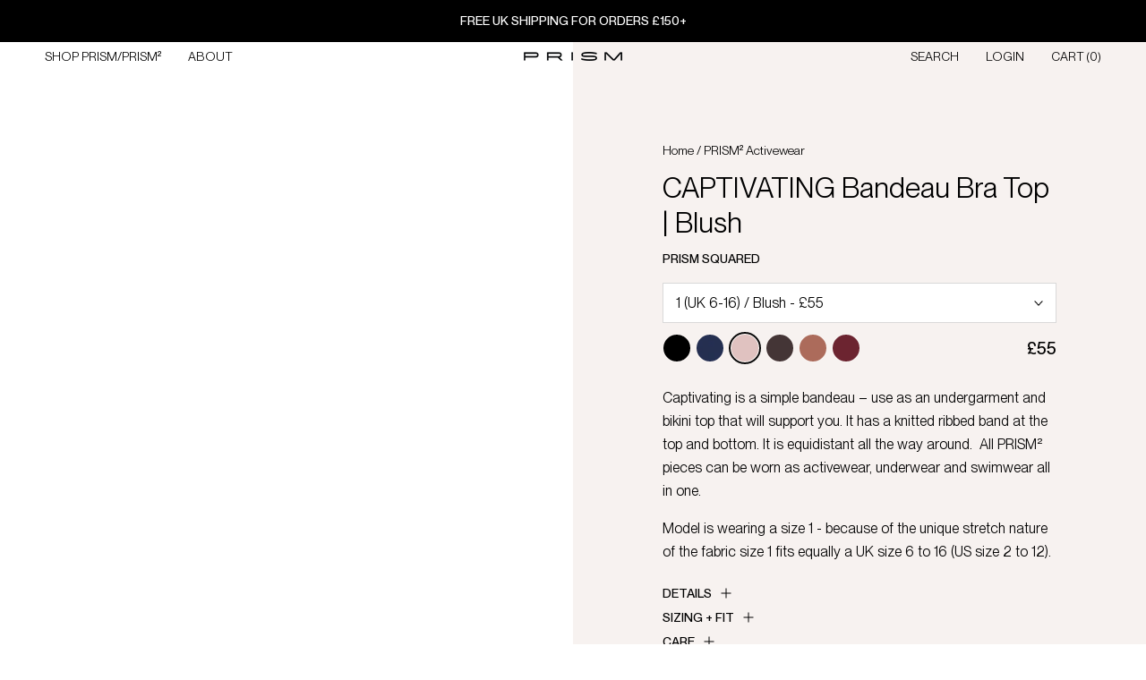

--- FILE ---
content_type: text/html; charset=utf-8
request_url: https://prismlondon.com/collections/prism2-activewear/products/captivating-top-blush
body_size: 46719
content:
<!doctype html>
<html class="no-js" lang="en">
  <head>        
    <script>(()=>{try{var e=navigator,t=e.userAgent,r=0,a=(e,t,r)=>e.setAttribute(t,r),o=(e,t)=>e.removeAttribute(t),d="tagName",n="forEach",l="indexOf";(e.platform[l]("x86_64")>-1&&0>t[l]("CrOS")||t[l]("power")>-1||t[l]("rix")>-1)&&new MutationObserver((e=>{e[n]((({addedNodes:e})=>{e[n]((e=>{1===e.nodeType&&("IFRAME"===e[d]&&(a(e,"loading","lazy"),a(e,"data-src",e.src),o(e,"src")),"IMG"===e[d]&&r++>20&&a(e,"loading","lazy"),"SCRIPT"===e[d]&&(a(e,"data-src",e.src),o(e,"src"),e.type="text/lazyload"))}))}))})).observe(document.documentElement,{childList:!0,subtree:!0});var c=e=>document.querySelector(e),s=()=>Date.now(),i=s(),u=()=>{if(!(s()-i>500)){if(!c("body>meta"))return setTimeout(u,5);var e=c("head");document.querySelectorAll("meta,link:not([rel='stylesheet']),title")[n]((t=>e.append(t)))}};u()}catch(m){}})();</script>      
    
      <script>
      (function() {
  let isProcessing = false;
  
  // Debounce function
  function debounce(func, wait) {
    let timeout;
    return function executedFunction(...args) {
      clearTimeout(timeout);
      timeout = setTimeout(() => func(...args), wait);
    };
  }
  
  function fixAllStyles() {
    if (isProcessing) return;
    isProcessing = true;
    
    // 1. Fix #mu-random-text padding-left
    const randomText = document.querySelector('#mu-random-text');
    if (randomText) {
      randomText.style.setProperty('padding-left', '0px', 'important');
    }
    
    // 2. Fix ALL FBT items padding-left (broader selector)
    const fbtItems = document.querySelectorAll('.mu-fbt-item .mu\\:pl-4, [class*="mu:pl-4"]');
    fbtItems.forEach((item) => {
      // Check if it's inside FBT section
      if (item.closest('.mu-fbt-item') || item.closest('#mu-fbt')) {
        item.style.setProperty('padding-left', '0px', 'important');
      }
    });
    
    // 3. Fix quantity input font-weight to 400
    const quantityInputs = document.querySelectorAll('.mu-item-quantity input[type="number"]');
    quantityInputs.forEach((input) => {
      input.style.setProperty('font-weight', '400', 'important');
    });
    
    // 4. Fix textarea border-width to 1px
    const textarea = document.querySelector('#mu-order-note textarea');
    if (textarea) {
      textarea.style.setProperty('border-width', '1px', 'important');
      textarea.rows = 1; 
    }
    
    isProcessing = false;
  }
  
  // Debounced version
  const debouncedFix = debounce(fixAllStyles, 100);
  
  // Fix on cart update
  document.addEventListener('cart:updated', function() {
    setTimeout(fixAllStyles, 100);
    setTimeout(fixAllStyles, 500);
  });
  
  // Continuous observer that keeps watching
  const observer = new MutationObserver(debouncedFix);
  observer.observe(document.body, {
    childList: true,
    subtree: true
  });
  
  // Multiple attempts at different intervals
  fixAllStyles();
  setTimeout(fixAllStyles, 500);
  setTimeout(fixAllStyles, 1000);
  setTimeout(fixAllStyles, 2000);
  setTimeout(fixAllStyles, 3000);
})();
    </script>
    
    <meta charset="utf-8"> 
    <meta http-equiv="X-UA-Compatible" content="IE=edge,chrome=1">
    <meta name="viewport" content="width=device-width,initial-scale=1">
    <meta name="theme-color" content="">

    <title>
      CAPTIVATING Blush Top | Elegant Underlayer Bandeau | Supportive Ribbed Fabric | PRISM² Versatile Wear UK 6-16 &ndash; PRISM LONDON
    </title><meta name="description" content="Captivating in Blush is a simple bandeau - a great undergarment and bikini top that will support you. PRISM² is a collection of multi-functional products that can be used as swimwear, sportswear &amp; underwear - All in One. Minimal, comfortable, luxurious &amp; fashion-forward, with functionality at its core - Made in Italy."><link rel="canonical" href="https://prismlondon.com/products/captivating-top-blush">
    <meta name="robots" content="index, follow"><link rel="shortcut icon" href="//prismlondon.com/cdn/shop/files/PRISM_Logo_Triangle_Black_square_96x.png?v=1614938028" type="image/png"><!-- Google Tag Manager -->
    <script>(function(w,d,s,l,i){w[l]=w[l]||[];w[l].push({'gtm.start':
    new Date().getTime(),event:'gtm.js'});var f=d.getElementsByTagName(s)[0],
    j=d.createElement(s),dl=l!='dataLayer'?'&l='+l:'';j.async=true;j.src=
    'https://www.googletagmanager.com/gtm.js?id='+i+dl;f.parentNode.insertBefore(j,f);
    })(window,document,'script','dataLayer','GTM-PR38GDW9');</script>
    <!-- End Google Tag Manager -->
    
    <script type="application/ld+json">
    {
      "@context": "https://schema.org",
      "@type": "Organization",
      "name": "PRISM London",
      "url": "https://www.prismlondon.com",
      "logo": "https://prismlondon.com/cdn/shop/files/footer_logo_grande.png",
      "alternateName": "PRISM SQUARED",
      "contactPoint": [{
        "@type": "ContactPoint",
        "contactType": "customer support",
        "telephone": "+1-800-555-1234",
        "email": "support@example.com"
      }],
      "sameAs": [
        "https://www.facebook.com/PrismLondon",
        "https://twitter.com/prism_london",
        "https://www.instagram.com/prism_london/",
        "https://www.pinterest.co.uk/prism_london/",
        "https://www.linkedin.com/company/prism-london/"
      ],
      "founder": [{
        "@type": "Person",
        "name": "Anna Laub"
      }],
      "foundingDate": "2010-11-15",
      "foundingLocation": "London, United Kingdom"
    }
    </script>

    <!-- Mailchimp Embed -->
    <script id="mcjs">!function(c,h,i,m,p){m=c.createElement(h),p=c.getElementsByTagName(h)[0],m.async=1,m.src=i,p.parentNode.insertBefore(m,p)}(document,"script","https://chimpstatic.com/mcjs-connected/js/users/e320f18160fc512e7f43077b0/1c3319fe564c95e186c6d2c41.js");</script>
    
    <meta property="og:type" content="product">
  <meta property="og:title" content="CAPTIVATING Bandeau Bra Top | Blush"><meta property="og:image" content="http://prismlondon.com/cdn/shop/products/captivatingblushHighRes.jpg?v=1743671701">
    <meta property="og:image:secure_url" content="https://prismlondon.com/cdn/shop/products/captivatingblushHighRes.jpg?v=1743671701">
    <meta property="og:image:width" content="1080">
    <meta property="og:image:height" content="1350"><meta property="product:price:amount" content="55">
  <meta property="product:price:currency" content="GBP"><meta property="og:description" content="Captivating in Blush is a simple bandeau - a great undergarment and bikini top that will support you. PRISM² is a collection of multi-functional products that can be used as swimwear, sportswear &amp; underwear - All in One. Minimal, comfortable, luxurious &amp; fashion-forward, with functionality at its core - Made in Italy."><meta property="og:url" content="https://prismlondon.com/products/captivating-top-blush">
<meta property="og:site_name" content="PRISM LONDON"><meta name="twitter:card" content="summary"><meta name="twitter:title" content="CAPTIVATING Bandeau Bra Top | Blush">
  <meta name="twitter:description" content="Captivating is a simple bandeau – use as an undergarment and bikini top that will support you. It has a knitted ribbed band at the top and bottom. It is equidistant all the way around.  All PRISM² pieces can be worn as activewear, underwear and swimwear all in one.
Model is wearing a size 1 - because of the unique stretch nature of the fabric size 1 fits equally a UK size 6 to 16 (US size 2 to 12).">
  <meta name="twitter:image" content="https://prismlondon.com/cdn/shop/products/captivatingblushHighRes_600x600_crop_center.jpg?v=1743671701">
    <style>
  @font-face {
  font-family: Montserrat;
  font-weight: 500;
  font-style: normal;
  font-display: fallback;
  src: url("//prismlondon.com/cdn/fonts/montserrat/montserrat_n5.07ef3781d9c78c8b93c98419da7ad4fbeebb6635.woff2") format("woff2"),
       url("//prismlondon.com/cdn/fonts/montserrat/montserrat_n5.adf9b4bd8b0e4f55a0b203cdd84512667e0d5e4d.woff") format("woff");
}

  @font-face {
  font-family: "Nunito Sans";
  font-weight: 400;
  font-style: normal;
  font-display: fallback;
  src: url("//prismlondon.com/cdn/fonts/nunito_sans/nunitosans_n4.0276fe080df0ca4e6a22d9cb55aed3ed5ba6b1da.woff2") format("woff2"),
       url("//prismlondon.com/cdn/fonts/nunito_sans/nunitosans_n4.b4964bee2f5e7fd9c3826447e73afe2baad607b7.woff") format("woff");
}


  @font-face {
  font-family: "Nunito Sans";
  font-weight: 700;
  font-style: normal;
  font-display: fallback;
  src: url("//prismlondon.com/cdn/fonts/nunito_sans/nunitosans_n7.25d963ed46da26098ebeab731e90d8802d989fa5.woff2") format("woff2"),
       url("//prismlondon.com/cdn/fonts/nunito_sans/nunitosans_n7.d32e3219b3d2ec82285d3027bd673efc61a996c8.woff") format("woff");
}

  @font-face {
  font-family: "Nunito Sans";
  font-weight: 400;
  font-style: italic;
  font-display: fallback;
  src: url("//prismlondon.com/cdn/fonts/nunito_sans/nunitosans_i4.6e408730afac1484cf297c30b0e67c86d17fc586.woff2") format("woff2"),
       url("//prismlondon.com/cdn/fonts/nunito_sans/nunitosans_i4.c9b6dcbfa43622b39a5990002775a8381942ae38.woff") format("woff");
}

  @font-face {
  font-family: "Nunito Sans";
  font-weight: 700;
  font-style: italic;
  font-display: fallback;
  src: url("//prismlondon.com/cdn/fonts/nunito_sans/nunitosans_i7.8c1124729eec046a321e2424b2acf328c2c12139.woff2") format("woff2"),
       url("//prismlondon.com/cdn/fonts/nunito_sans/nunitosans_i7.af4cda04357273e0996d21184432bcb14651a64d.woff") format("woff");
}


  :root {
    --heading-font-family : Montserrat, sans-serif;
    --heading-font-weight : 500;
    --heading-font-style  : normal;

    --text-font-family : "Nunito Sans", sans-serif;
    --text-font-weight : 400;
    --text-font-style  : normal;

    --base-text-font-size   : 16px;
    --default-text-font-size: 14px;--background          : #ffffff;
    --background-rgb      : 255, 255, 255;
    --light-background    : #ffffff;
    --light-background-rgb: 255, 255, 255;
    --heading-color       : #000000;
    --text-color          : #000000;
    --text-color-rgb      : 0, 0, 0;
    --text-color-light    : #000000;
    --text-color-light-rgb: 0, 0, 0;
    --link-color          : #000000;
    --link-color-rgb      : 0, 0, 0;
    --border-color        : #d9d9d9;
    --border-color-rgb    : 217, 217, 217;

    --button-background    : #000000;
    --button-background-rgb: 0, 0, 0;
    --button-text-color    : #ffffff;

    --header-background       : #ffffff;
    --header-heading-color    : #000000;
    --header-light-text-color : #000000;
    --header-border-color     : #d9d9d9;

    --footer-background    : #ffffff;
    --footer-text-color    : #000000;
    --footer-heading-color : #000000;
    --footer-border-color  : #d9d9d9;

    --navigation-background      : #1c1b1b;
    --navigation-background-rgb  : 28, 27, 27;
    --navigation-text-color      : #ffffff;
    --navigation-text-color-light: rgba(255, 255, 255, 0.5);
    --navigation-border-color    : rgba(255, 255, 255, 0.25);

    --newsletter-popup-background     : #000000;
    --newsletter-popup-text-color     : #ffffff;
    --newsletter-popup-text-color-rgb : 255, 255, 255;

    --secondary-elements-background       : #000000;
    --secondary-elements-background-rgb   : 0, 0, 0;
    --secondary-elements-text-color       : #ffffff;
    --secondary-elements-text-color-light : rgba(255, 255, 255, 0.5);
    --secondary-elements-border-color     : rgba(255, 255, 255, 0.25);

    --product-sale-price-color    : #dd1d1d;
    --product-sale-price-color-rgb: 221, 29, 29;

    /* Products */

    --horizontal-spacing-four-products-per-row: 60px;
        --horizontal-spacing-two-products-per-row : 60px;

    --vertical-spacing-four-products-per-row: 40px;
        --vertical-spacing-two-products-per-row : 50px;

    /* Animation */
    --drawer-transition-timing: cubic-bezier(0.645, 0.045, 0.355, 1);
    --header-base-height: 80px; /* We set a default for browsers that do not support CSS variables */

    /* Cursors */
    --cursor-zoom-in-svg    : url(//prismlondon.com/cdn/shop/t/55/assets/cursor-zoom-in.svg?v=100326362725928540331715329469);
    --cursor-zoom-in-2x-svg : url(//prismlondon.com/cdn/shop/t/55/assets/cursor-zoom-in-2x.svg?v=71919207650934979201715329469);
  }
</style>

<script>
  // IE11 does not have support for CSS variables, so we have to polyfill them
  if (!(((window || {}).CSS || {}).supports && window.CSS.supports('(--a: 0)'))) {
    const script = document.createElement('script');
    script.type = 'text/javascript';
    script.src = 'https://cdn.jsdelivr.net/npm/css-vars-ponyfill@2';
    script.onload = function() {
      cssVars({});
    };

    document.getElementsByTagName('head')[0].appendChild(script);
  }
</script>
    
    <script id="bloop-update-config">0-0-1669688441000-0-0-0-0-0-0-0-0-0-806</script>
    
    
<script>
    window.BLOOP_LOYALTY = {
        store_id: 620,
        bloopCmsAppUri: 'https://bloop-cms.bsscommerce.com'
    }
</script>
<script src='https://bloop-static.bsscommerce.com/bloop-loyalty.js' defer='defer'></script>


    <script>window.performance && window.performance.mark && window.performance.mark('shopify.content_for_header.start');</script><meta name="google-site-verification" content="6yba4U7K7oDOkcgHDMnTdrT6PTdAmySexBfWFylrC7I">
<meta name="google-site-verification" content="6yba4U7K7oDOkcgHDMnTdrT6PTdAmySexBfWFylrC7I">
<meta id="shopify-digital-wallet" name="shopify-digital-wallet" content="/663932/digital_wallets/dialog">
<meta name="shopify-checkout-api-token" content="94274ec813f651a3c7c25f9e4933e5a8">
<meta id="in-context-paypal-metadata" data-shop-id="663932" data-venmo-supported="false" data-environment="production" data-locale="en_US" data-paypal-v4="true" data-currency="GBP">
<link rel="alternate" type="application/json+oembed" href="https://prismlondon.com/products/captivating-top-blush.oembed">
<script async="async" src="/checkouts/internal/preloads.js?locale=en-GB"></script>
<link rel="preconnect" href="https://shop.app" crossorigin="anonymous">
<script async="async" src="https://shop.app/checkouts/internal/preloads.js?locale=en-GB&shop_id=663932" crossorigin="anonymous"></script>
<script id="apple-pay-shop-capabilities" type="application/json">{"shopId":663932,"countryCode":"GB","currencyCode":"GBP","merchantCapabilities":["supports3DS"],"merchantId":"gid:\/\/shopify\/Shop\/663932","merchantName":"PRISM LONDON","requiredBillingContactFields":["postalAddress","email","phone"],"requiredShippingContactFields":["postalAddress","email","phone"],"shippingType":"shipping","supportedNetworks":["visa","maestro","masterCard","amex","discover","elo"],"total":{"type":"pending","label":"PRISM LONDON","amount":"1.00"},"shopifyPaymentsEnabled":true,"supportsSubscriptions":true}</script>
<script id="shopify-features" type="application/json">{"accessToken":"94274ec813f651a3c7c25f9e4933e5a8","betas":["rich-media-storefront-analytics"],"domain":"prismlondon.com","predictiveSearch":true,"shopId":663932,"locale":"en"}</script>
<script>var Shopify = Shopify || {};
Shopify.shop = "prismlondon.myshopify.com";
Shopify.locale = "en";
Shopify.currency = {"active":"GBP","rate":"1.0"};
Shopify.country = "GB";
Shopify.theme = {"name":"10\/05\/2024 Live Copy | FXTN Work","id":125527457855,"schema_name":"Prestige","schema_version":"4.13.0","theme_store_id":855,"role":"main"};
Shopify.theme.handle = "null";
Shopify.theme.style = {"id":null,"handle":null};
Shopify.cdnHost = "prismlondon.com/cdn";
Shopify.routes = Shopify.routes || {};
Shopify.routes.root = "/";</script>
<script type="module">!function(o){(o.Shopify=o.Shopify||{}).modules=!0}(window);</script>
<script>!function(o){function n(){var o=[];function n(){o.push(Array.prototype.slice.apply(arguments))}return n.q=o,n}var t=o.Shopify=o.Shopify||{};t.loadFeatures=n(),t.autoloadFeatures=n()}(window);</script>
<script>
  window.ShopifyPay = window.ShopifyPay || {};
  window.ShopifyPay.apiHost = "shop.app\/pay";
  window.ShopifyPay.redirectState = null;
</script>
<script id="shop-js-analytics" type="application/json">{"pageType":"product"}</script>
<script defer="defer" async type="module" src="//prismlondon.com/cdn/shopifycloud/shop-js/modules/v2/client.init-shop-cart-sync_BApSsMSl.en.esm.js"></script>
<script defer="defer" async type="module" src="//prismlondon.com/cdn/shopifycloud/shop-js/modules/v2/chunk.common_CBoos6YZ.esm.js"></script>
<script type="module">
  await import("//prismlondon.com/cdn/shopifycloud/shop-js/modules/v2/client.init-shop-cart-sync_BApSsMSl.en.esm.js");
await import("//prismlondon.com/cdn/shopifycloud/shop-js/modules/v2/chunk.common_CBoos6YZ.esm.js");

  window.Shopify.SignInWithShop?.initShopCartSync?.({"fedCMEnabled":true,"windoidEnabled":true});

</script>
<script>
  window.Shopify = window.Shopify || {};
  if (!window.Shopify.featureAssets) window.Shopify.featureAssets = {};
  window.Shopify.featureAssets['shop-js'] = {"shop-cart-sync":["modules/v2/client.shop-cart-sync_DJczDl9f.en.esm.js","modules/v2/chunk.common_CBoos6YZ.esm.js"],"init-fed-cm":["modules/v2/client.init-fed-cm_BzwGC0Wi.en.esm.js","modules/v2/chunk.common_CBoos6YZ.esm.js"],"init-windoid":["modules/v2/client.init-windoid_BS26ThXS.en.esm.js","modules/v2/chunk.common_CBoos6YZ.esm.js"],"init-shop-email-lookup-coordinator":["modules/v2/client.init-shop-email-lookup-coordinator_DFwWcvrS.en.esm.js","modules/v2/chunk.common_CBoos6YZ.esm.js"],"shop-cash-offers":["modules/v2/client.shop-cash-offers_DthCPNIO.en.esm.js","modules/v2/chunk.common_CBoos6YZ.esm.js","modules/v2/chunk.modal_Bu1hFZFC.esm.js"],"shop-button":["modules/v2/client.shop-button_D_JX508o.en.esm.js","modules/v2/chunk.common_CBoos6YZ.esm.js"],"shop-toast-manager":["modules/v2/client.shop-toast-manager_tEhgP2F9.en.esm.js","modules/v2/chunk.common_CBoos6YZ.esm.js"],"avatar":["modules/v2/client.avatar_BTnouDA3.en.esm.js"],"pay-button":["modules/v2/client.pay-button_BuNmcIr_.en.esm.js","modules/v2/chunk.common_CBoos6YZ.esm.js"],"init-shop-cart-sync":["modules/v2/client.init-shop-cart-sync_BApSsMSl.en.esm.js","modules/v2/chunk.common_CBoos6YZ.esm.js"],"shop-login-button":["modules/v2/client.shop-login-button_DwLgFT0K.en.esm.js","modules/v2/chunk.common_CBoos6YZ.esm.js","modules/v2/chunk.modal_Bu1hFZFC.esm.js"],"init-customer-accounts-sign-up":["modules/v2/client.init-customer-accounts-sign-up_TlVCiykN.en.esm.js","modules/v2/client.shop-login-button_DwLgFT0K.en.esm.js","modules/v2/chunk.common_CBoos6YZ.esm.js","modules/v2/chunk.modal_Bu1hFZFC.esm.js"],"init-shop-for-new-customer-accounts":["modules/v2/client.init-shop-for-new-customer-accounts_DrjXSI53.en.esm.js","modules/v2/client.shop-login-button_DwLgFT0K.en.esm.js","modules/v2/chunk.common_CBoos6YZ.esm.js","modules/v2/chunk.modal_Bu1hFZFC.esm.js"],"init-customer-accounts":["modules/v2/client.init-customer-accounts_C0Oh2ljF.en.esm.js","modules/v2/client.shop-login-button_DwLgFT0K.en.esm.js","modules/v2/chunk.common_CBoos6YZ.esm.js","modules/v2/chunk.modal_Bu1hFZFC.esm.js"],"shop-follow-button":["modules/v2/client.shop-follow-button_C5D3XtBb.en.esm.js","modules/v2/chunk.common_CBoos6YZ.esm.js","modules/v2/chunk.modal_Bu1hFZFC.esm.js"],"checkout-modal":["modules/v2/client.checkout-modal_8TC_1FUY.en.esm.js","modules/v2/chunk.common_CBoos6YZ.esm.js","modules/v2/chunk.modal_Bu1hFZFC.esm.js"],"lead-capture":["modules/v2/client.lead-capture_D-pmUjp9.en.esm.js","modules/v2/chunk.common_CBoos6YZ.esm.js","modules/v2/chunk.modal_Bu1hFZFC.esm.js"],"shop-login":["modules/v2/client.shop-login_BmtnoEUo.en.esm.js","modules/v2/chunk.common_CBoos6YZ.esm.js","modules/v2/chunk.modal_Bu1hFZFC.esm.js"],"payment-terms":["modules/v2/client.payment-terms_BHOWV7U_.en.esm.js","modules/v2/chunk.common_CBoos6YZ.esm.js","modules/v2/chunk.modal_Bu1hFZFC.esm.js"]};
</script>
<script>(function() {
  var isLoaded = false;
  function asyncLoad() {
    if (isLoaded) return;
    isLoaded = true;
    var urls = ["https:\/\/instagram-shop.devcloudsoftware.com\/resource\/resource.js?shop=prismlondon.myshopify.com","https:\/\/tag.rmp.rakuten.com\/122881.ct.js?shop=prismlondon.myshopify.com","https:\/\/easygdpr.b-cdn.net\/v\/1553540745\/gdpr.min.js?shop=prismlondon.myshopify.com","https:\/\/bloop-static.bsscommerce.com\/bloop_loyalty_ready.js?shop=prismlondon.myshopify.com","https:\/\/dr4qe3ddw9y32.cloudfront.net\/awin-shopify-integration-code.js?aid=39502\u0026v=shopifyApp_5.2.3\u0026ts=1750934680420\u0026shop=prismlondon.myshopify.com","https:\/\/s3.eu-west-1.amazonaws.com\/production-klarna-il-shopify-osm\/2faf38f63717ad8fdd681dd9c7c7ec63c64e05da\/prismlondon.myshopify.com-1716206728614.js?shop=prismlondon.myshopify.com"];
    for (var i = 0; i < urls.length; i++) {
      var s = document.createElement('script');
      s.type = 'text/javascript';
      s.async = true;
      s.src = urls[i];
      var x = document.getElementsByTagName('script')[0];
      x.parentNode.insertBefore(s, x);
    }
  };
  if(window.attachEvent) {
    window.attachEvent('onload', asyncLoad);
  } else {
    window.addEventListener('load', asyncLoad, false);
  }
})();</script>
<script id="__st">var __st={"a":663932,"offset":0,"reqid":"5950a903-073a-4e3f-bcf1-84f4de79c4e0-1768934398","pageurl":"prismlondon.com\/collections\/prism2-activewear\/products\/captivating-top-blush","u":"2d68abfa7610","p":"product","rtyp":"product","rid":4468817166399};</script>
<script>window.ShopifyPaypalV4VisibilityTracking = true;</script>
<script id="captcha-bootstrap">!function(){'use strict';const t='contact',e='account',n='new_comment',o=[[t,t],['blogs',n],['comments',n],[t,'customer']],c=[[e,'customer_login'],[e,'guest_login'],[e,'recover_customer_password'],[e,'create_customer']],r=t=>t.map((([t,e])=>`form[action*='/${t}']:not([data-nocaptcha='true']) input[name='form_type'][value='${e}']`)).join(','),a=t=>()=>t?[...document.querySelectorAll(t)].map((t=>t.form)):[];function s(){const t=[...o],e=r(t);return a(e)}const i='password',u='form_key',d=['recaptcha-v3-token','g-recaptcha-response','h-captcha-response',i],f=()=>{try{return window.sessionStorage}catch{return}},m='__shopify_v',_=t=>t.elements[u];function p(t,e,n=!1){try{const o=window.sessionStorage,c=JSON.parse(o.getItem(e)),{data:r}=function(t){const{data:e,action:n}=t;return t[m]||n?{data:e,action:n}:{data:t,action:n}}(c);for(const[e,n]of Object.entries(r))t.elements[e]&&(t.elements[e].value=n);n&&o.removeItem(e)}catch(o){console.error('form repopulation failed',{error:o})}}const l='form_type',E='cptcha';function T(t){t.dataset[E]=!0}const w=window,h=w.document,L='Shopify',v='ce_forms',y='captcha';let A=!1;((t,e)=>{const n=(g='f06e6c50-85a8-45c8-87d0-21a2b65856fe',I='https://cdn.shopify.com/shopifycloud/storefront-forms-hcaptcha/ce_storefront_forms_captcha_hcaptcha.v1.5.2.iife.js',D={infoText:'Protected by hCaptcha',privacyText:'Privacy',termsText:'Terms'},(t,e,n)=>{const o=w[L][v],c=o.bindForm;if(c)return c(t,g,e,D).then(n);var r;o.q.push([[t,g,e,D],n]),r=I,A||(h.body.append(Object.assign(h.createElement('script'),{id:'captcha-provider',async:!0,src:r})),A=!0)});var g,I,D;w[L]=w[L]||{},w[L][v]=w[L][v]||{},w[L][v].q=[],w[L][y]=w[L][y]||{},w[L][y].protect=function(t,e){n(t,void 0,e),T(t)},Object.freeze(w[L][y]),function(t,e,n,w,h,L){const[v,y,A,g]=function(t,e,n){const i=e?o:[],u=t?c:[],d=[...i,...u],f=r(d),m=r(i),_=r(d.filter((([t,e])=>n.includes(e))));return[a(f),a(m),a(_),s()]}(w,h,L),I=t=>{const e=t.target;return e instanceof HTMLFormElement?e:e&&e.form},D=t=>v().includes(t);t.addEventListener('submit',(t=>{const e=I(t);if(!e)return;const n=D(e)&&!e.dataset.hcaptchaBound&&!e.dataset.recaptchaBound,o=_(e),c=g().includes(e)&&(!o||!o.value);(n||c)&&t.preventDefault(),c&&!n&&(function(t){try{if(!f())return;!function(t){const e=f();if(!e)return;const n=_(t);if(!n)return;const o=n.value;o&&e.removeItem(o)}(t);const e=Array.from(Array(32),(()=>Math.random().toString(36)[2])).join('');!function(t,e){_(t)||t.append(Object.assign(document.createElement('input'),{type:'hidden',name:u})),t.elements[u].value=e}(t,e),function(t,e){const n=f();if(!n)return;const o=[...t.querySelectorAll(`input[type='${i}']`)].map((({name:t})=>t)),c=[...d,...o],r={};for(const[a,s]of new FormData(t).entries())c.includes(a)||(r[a]=s);n.setItem(e,JSON.stringify({[m]:1,action:t.action,data:r}))}(t,e)}catch(e){console.error('failed to persist form',e)}}(e),e.submit())}));const S=(t,e)=>{t&&!t.dataset[E]&&(n(t,e.some((e=>e===t))),T(t))};for(const o of['focusin','change'])t.addEventListener(o,(t=>{const e=I(t);D(e)&&S(e,y())}));const B=e.get('form_key'),M=e.get(l),P=B&&M;t.addEventListener('DOMContentLoaded',(()=>{const t=y();if(P)for(const e of t)e.elements[l].value===M&&p(e,B);[...new Set([...A(),...v().filter((t=>'true'===t.dataset.shopifyCaptcha))])].forEach((e=>S(e,t)))}))}(h,new URLSearchParams(w.location.search),n,t,e,['guest_login'])})(!0,!0)}();</script>
<script integrity="sha256-4kQ18oKyAcykRKYeNunJcIwy7WH5gtpwJnB7kiuLZ1E=" data-source-attribution="shopify.loadfeatures" defer="defer" src="//prismlondon.com/cdn/shopifycloud/storefront/assets/storefront/load_feature-a0a9edcb.js" crossorigin="anonymous"></script>
<script crossorigin="anonymous" defer="defer" src="//prismlondon.com/cdn/shopifycloud/storefront/assets/shopify_pay/storefront-65b4c6d7.js?v=20250812"></script>
<script data-source-attribution="shopify.dynamic_checkout.dynamic.init">var Shopify=Shopify||{};Shopify.PaymentButton=Shopify.PaymentButton||{isStorefrontPortableWallets:!0,init:function(){window.Shopify.PaymentButton.init=function(){};var t=document.createElement("script");t.src="https://prismlondon.com/cdn/shopifycloud/portable-wallets/latest/portable-wallets.en.js",t.type="module",document.head.appendChild(t)}};
</script>
<script data-source-attribution="shopify.dynamic_checkout.buyer_consent">
  function portableWalletsHideBuyerConsent(e){var t=document.getElementById("shopify-buyer-consent"),n=document.getElementById("shopify-subscription-policy-button");t&&n&&(t.classList.add("hidden"),t.setAttribute("aria-hidden","true"),n.removeEventListener("click",e))}function portableWalletsShowBuyerConsent(e){var t=document.getElementById("shopify-buyer-consent"),n=document.getElementById("shopify-subscription-policy-button");t&&n&&(t.classList.remove("hidden"),t.removeAttribute("aria-hidden"),n.addEventListener("click",e))}window.Shopify?.PaymentButton&&(window.Shopify.PaymentButton.hideBuyerConsent=portableWalletsHideBuyerConsent,window.Shopify.PaymentButton.showBuyerConsent=portableWalletsShowBuyerConsent);
</script>
<script data-source-attribution="shopify.dynamic_checkout.cart.bootstrap">document.addEventListener("DOMContentLoaded",(function(){function t(){return document.querySelector("shopify-accelerated-checkout-cart, shopify-accelerated-checkout")}if(t())Shopify.PaymentButton.init();else{new MutationObserver((function(e,n){t()&&(Shopify.PaymentButton.init(),n.disconnect())})).observe(document.body,{childList:!0,subtree:!0})}}));
</script>
<script id='scb4127' type='text/javascript' async='' src='https://prismlondon.com/cdn/shopifycloud/privacy-banner/storefront-banner.js'></script><link id="shopify-accelerated-checkout-styles" rel="stylesheet" media="screen" href="https://prismlondon.com/cdn/shopifycloud/portable-wallets/latest/accelerated-checkout-backwards-compat.css" crossorigin="anonymous">
<style id="shopify-accelerated-checkout-cart">
        #shopify-buyer-consent {
  margin-top: 1em;
  display: inline-block;
  width: 100%;
}

#shopify-buyer-consent.hidden {
  display: none;
}

#shopify-subscription-policy-button {
  background: none;
  border: none;
  padding: 0;
  text-decoration: underline;
  font-size: inherit;
  cursor: pointer;
}

#shopify-subscription-policy-button::before {
  box-shadow: none;
}

      </style>

<script>window.performance && window.performance.mark && window.performance.mark('shopify.content_for_header.end');</script>

    <link rel="stylesheet" href="//prismlondon.com/cdn/shop/t/55/assets/theme.css?v=173139007919223840561719729486">

    <script>// This allows to expose several variables to the global scope, to be used in scripts
      window.theme = {
        pageType: "product",
        moneyFormat: "\u003cspan class=\"money\"\u003e£{{amount_no_decimals}}\u003c\/span\u003e",
        moneyWithCurrencyFormat: "\u003cspan class=\"money\"\u003e£{{amount_no_decimals}} GBP\u003c\/span\u003e",
        productImageSize: "tall",
        searchMode: "product",
        showPageTransition: false,
        showElementStaggering: false,
        showImageZooming: true
      };

      window.routes = {
        rootUrl: "\/",
        rootUrlWithoutSlash: '',
        cartUrl: "\/cart",
        cartAddUrl: "\/cart\/add",
        cartChangeUrl: "\/cart\/change",
        searchUrl: "\/search",
        productRecommendationsUrl: "\/recommendations\/products"
      };

      window.languages = {
        cartAddNote: "Add Order Note",
        cartEditNote: "Edit Order Note",
        productImageLoadingError: "This image could not be loaded. Please try to reload the page.",
        productFormAddToCart: "Add to Cart",
        productFormUnavailable: "Unavailable",
        productFormSoldOut: "Sold Out",
        shippingEstimatorOneResult: "1 option available:",
        shippingEstimatorMoreResults: "{{count}} options available:",
        shippingEstimatorNoResults: "No shipping could be found"
      };

      window.lazySizesConfig = {
        loadHidden: false,
        hFac: 0.5,
        expFactor: 2,
        ricTimeout: 150,
        lazyClass: 'Image--lazyLoad',
        loadingClass: 'Image--lazyLoading',
        loadedClass: 'Image--lazyLoaded'
      };

      document.documentElement.className = document.documentElement.className.replace('no-js', 'js');
      document.documentElement.style.setProperty('--window-height', window.innerHeight + 'px');

      // We do a quick detection of some features (we could use Modernizr but for so little...)
      (function() {
        document.documentElement.className += ((window.CSS && window.CSS.supports('(position: sticky) or (position: -webkit-sticky)')) ? ' supports-sticky' : ' no-supports-sticky');
        document.documentElement.className += (window.matchMedia('(-moz-touch-enabled: 1), (hover: none)')).matches ? ' no-supports-hover' : ' supports-hover';
      }());
    </script>
    
    <script src="//prismlondon.com/cdn/shop/t/55/assets/lazysizes.min.js?v=174358363404432586981715329469" async></script><script src="https://polyfill-fastly.net/v3/polyfill.min.js?unknown=polyfill&features=fetch,Element.prototype.closest,Element.prototype.remove,Element.prototype.classList,Array.prototype.includes,Array.prototype.fill,Object.assign,CustomEvent,IntersectionObserver,IntersectionObserverEntry,URL" defer></script>
    <script src="//prismlondon.com/cdn/shop/t/55/assets/libs.min.js?v=26178543184394469741715329469" defer></script>
    <script src="//prismlondon.com/cdn/shop/t/55/assets/theme.js?v=174448272149918848771715329469" defer></script>
    <script src="//prismlondon.com/cdn/shop/t/55/assets/custom.js?v=50451873419846102851715830622" defer></script>

    <script>
      (function () {
        window.onpageshow = function() {
          if (window.theme.showPageTransition) {
            var pageTransition = document.querySelector('.PageTransition');

            if (pageTransition) {
              pageTransition.style.visibility = 'visible';
              pageTransition.style.opacity = '0';
            }
          }

          // When the page is loaded from the cache, we have to reload the cart content
          document.documentElement.dispatchEvent(new CustomEvent('cart:refresh', {
            bubbles: true
          }));
        };
      })();
    </script>
    

    
  <script type="application/ld+json">
  {
    "@context": "http://schema.org",
    "@type": "Product",
    "offers": [{
          "@type": "Offer",
          "name": "1 (UK 6-16) \/ Blush",
          "availability":"https://schema.org/InStock",
          "price": 55.0,
          "priceCurrency": "GBP",
          "priceValidUntil": "2026-01-30","sku": "ACAT10SS20","url": "/products/captivating-top-blush?variant=40871803125823"
        }
],
    "brand": {
      "name": "PRISM SQUARED"
    },
    "name": "CAPTIVATING Bandeau Bra Top | Blush",
    "description": "Captivating is a simple bandeau – use as an undergarment and bikini top that will support you. It has a knitted ribbed band at the top and bottom. It is equidistant all the way around.  All PRISM² pieces can be worn as activewear, underwear and swimwear all in one.\nModel is wearing a size 1 - because of the unique stretch nature of the fabric size 1 fits equally a UK size 6 to 16 (US size 2 to 12).",
    "category": "MULTI FUNCTION",
    "url": "/products/captivating-top-blush",
    "sku": "ACAT10SS20",
    "image": {
      "@type": "ImageObject",
      "url": "https://prismlondon.com/cdn/shop/products/captivatingblushHighRes_1024x.jpg?v=1743671701",
      "image": "https://prismlondon.com/cdn/shop/products/captivatingblushHighRes_1024x.jpg?v=1743671701",
      "name": "CAPTIVATING - Blush - Simple bandeau that is multi-functional as a bikini top and underwear. Made for support and comfortability.",
      "width": "1024",
      "height": "1024"
    }
  }
  </script>



  <script type="application/ld+json">
  {
    "@context": "http://schema.org",
    "@type": "BreadcrumbList",
  "itemListElement": [{
      "@type": "ListItem",
      "position": 1,
      "name": "Translation missing: en.general.breadcrumb.home",
      "item": "https://prismlondon.com"
    },{
          "@type": "ListItem",
          "position": 2,
          "name": "PRISM² Activewear",
          "item": "https://prismlondon.com/collections/prism2-activewear"
        }, {
          "@type": "ListItem",
          "position": 3,
          "name": "CAPTIVATING Bandeau Bra Top | Blush",
          "item": "https://prismlondon.com/collections/prism2-activewear/products/captivating-top-blush"
        }]
  }
  </script>

    
    

  

  

  
    <script type="text/javascript">
      try {
        window.EasyGdprSettings = "{\"cookie_banner\":true,\"cookie_banner_cookiename\":\"\",\"cookie_banner_settings\":{\"button_color\":{\"hexcode\":\"#ffffff\",\"opacity\":1},\"banner_text_color\":{\"opacity\":1,\"hexcode\":\"#000000\"},\"message\":\"We use our own and 3rd party cookies on this site to improve your experience and for personalised advertising. By clicking accept, you consent to our use of cookies.\",\"restrict_eu\":false,\"show_cookie_icon\":false,\"button_text_color\":{},\"langmodes\":{\"message\":\"#custom\",\"dismiss_button_text\":\"#custom\"},\"size\":\"small\",\"banner_color\":{\"hexcode\":\"#e0e0e0\",\"opacity\":1},\"font_family\":\"#auto\",\"layout\":\"wire\",\"dismiss_button_text\":\"Accept\"},\"current_theme\":\"prestige\",\"custom_button_position\":\"\",\"eg_display\":[\"footer\",\"login\",\"account\"],\"enabled\":true,\"texts\":{}}";
      } catch (error) {}
    </script>
  


   

    <script src="https://ajax.googleapis.com/ajax/libs/jquery/3.7.1/jquery.min.js"></script>
    
  <!-- BEGIN app block: shopify://apps/monster-cart-upsell-free-gifts/blocks/app-embed/a1b8e58a-bf1d-4e0f-8768-a387c3f643c0 --><script>  
  window.mu_version = 1.8
  
      window.mu_product = {
        ...{"id":4468817166399,"title":"CAPTIVATING Bandeau Bra Top | Blush","handle":"captivating-top-blush","description":"\u003cp\u003eCaptivating is a simple bandeau – use as an undergarment and bikini top that will support you. It has a knitted ribbed band at the top and bottom. It is equidistant all the way around.  All PRISM² pieces can be worn as activewear, underwear and swimwear all in one.\u003c\/p\u003e\n\u003cp\u003eModel is wearing a size 1 - because of the unique stretch nature of the fabric size 1 fits equally a UK size 6 to 16 (US size 2 to 12).\u003c\/p\u003e","published_at":"2020-02-01T11:52:45+00:00","created_at":"2020-01-26T15:04:53+00:00","vendor":"PRISM SQUARED","type":"MULTI FUNCTION","tags":["2025EOYSALE","2025EOYSALE-COLOURS","__tab1:prism2-details","__tab2:sizing-and-fit","__tab3:care-for-prism2","__with:evolve-bottoms-blush","bestsellers","Colour_Blush","P2BASICS","P2BIKBRA","P2TOPS","spo-enabled","SQUAREDACTIVE","SQUAREDBIKBRA","SQUAREDSWIM","SQUAREDTOPS","SQUAREDUNDER","Type_Bikini-Bra Top"],"price":5500,"price_min":5500,"price_max":5500,"available":true,"price_varies":false,"compare_at_price":null,"compare_at_price_min":0,"compare_at_price_max":0,"compare_at_price_varies":false,"variants":[{"id":40871803125823,"title":"1 (UK 6-16) \/ Blush","option1":"1 (UK 6-16)","option2":"Blush","option3":null,"sku":"ACAT10SS20","requires_shipping":true,"taxable":true,"featured_image":null,"available":true,"name":"CAPTIVATING Bandeau Bra Top | Blush - 1 (UK 6-16) \/ Blush","public_title":"1 (UK 6-16) \/ Blush","options":["1 (UK 6-16)","Blush"],"price":5500,"weight":150,"compare_at_price":null,"inventory_quantity":18,"inventory_management":"shopify","inventory_policy":"deny","barcode":null,"requires_selling_plan":false,"selling_plan_allocations":[]}],"images":["\/\/prismlondon.com\/cdn\/shop\/products\/captivatingblushHighRes.jpg?v=1743671701","\/\/prismlondon.com\/cdn\/shop\/products\/blushcaptivatingandradiant.png?v=1743671701","\/\/prismlondon.com\/cdn\/shop\/products\/captivatingblushbackHighRes.jpg?v=1743671701","\/\/prismlondon.com\/cdn\/shop\/products\/captivatingblushandevolve.png?v=1743671702","\/\/prismlondon.com\/cdn\/shop\/products\/DSCF0642.jpg?v=1743671702","\/\/prismlondon.com\/cdn\/shop\/products\/Captivating_Nude_Nurturing_Nude.jpg?v=1743671702"],"featured_image":"\/\/prismlondon.com\/cdn\/shop\/products\/captivatingblushHighRes.jpg?v=1743671701","options":["Size","Color"],"media":[{"alt":"CAPTIVATING - Blush - Simple bandeau that is multi-functional as a bikini top and underwear. Made for support and comfortability.","id":20695142858815,"position":1,"preview_image":{"aspect_ratio":0.8,"height":1350,"width":1080,"src":"\/\/prismlondon.com\/cdn\/shop\/products\/captivatingblushHighRes.jpg?v=1743671701"},"aspect_ratio":0.8,"height":1350,"media_type":"image","src":"\/\/prismlondon.com\/cdn\/shop\/products\/captivatingblushHighRes.jpg?v=1743671701","width":1080},{"alt":"CAPTIVATING Bandeau Bra Top | Blush","id":24176822222911,"position":2,"preview_image":{"aspect_ratio":0.8,"height":1350,"width":1080,"src":"\/\/prismlondon.com\/cdn\/shop\/products\/blushcaptivatingandradiant.png?v=1743671701"},"aspect_ratio":0.8,"height":1350,"media_type":"image","src":"\/\/prismlondon.com\/cdn\/shop\/products\/blushcaptivatingandradiant.png?v=1743671701","width":1080},{"alt":"CAPTIVATING - Blush - Simple bandeau that is multi-functional as a bikini top and underwear. Made for support and comfortability.","id":24176822091839,"position":3,"preview_image":{"aspect_ratio":0.8,"height":1350,"width":1080,"src":"\/\/prismlondon.com\/cdn\/shop\/products\/captivatingblushbackHighRes.jpg?v=1743671701"},"aspect_ratio":0.8,"height":1350,"media_type":"image","src":"\/\/prismlondon.com\/cdn\/shop\/products\/captivatingblushbackHighRes.jpg?v=1743671701","width":1080},{"alt":"CAPTIVATING Bandeau Bra Top | Blush | Image 4","id":24176822419519,"position":4,"preview_image":{"aspect_ratio":0.8,"height":1350,"width":1080,"src":"\/\/prismlondon.com\/cdn\/shop\/products\/captivatingblushandevolve.png?v=1743671702"},"aspect_ratio":0.8,"height":1350,"media_type":"image","src":"\/\/prismlondon.com\/cdn\/shop\/products\/captivatingblushandevolve.png?v=1743671702","width":1080},{"alt":"CAPTIVATING - Blush - Simple bandeau that is multi-functional as a bikini top and underwear. Made for support and comfortability.","id":24176822157375,"position":5,"preview_image":{"aspect_ratio":0.667,"height":3120,"width":2080,"src":"\/\/prismlondon.com\/cdn\/shop\/products\/DSCF0642.jpg?v=1743671702"},"aspect_ratio":0.667,"height":3120,"media_type":"image","src":"\/\/prismlondon.com\/cdn\/shop\/products\/DSCF0642.jpg?v=1743671702","width":2080},{"alt":"CAPTIVATING - Blush - Simple bandeau that is multi-functional as a bikini top and underwear. Made for support and comfortability.","id":24176822190143,"position":6,"preview_image":{"aspect_ratio":0.707,"height":3508,"width":2481,"src":"\/\/prismlondon.com\/cdn\/shop\/products\/Captivating_Nude_Nurturing_Nude.jpg?v=1743671702"},"aspect_ratio":0.707,"height":3508,"media_type":"image","src":"\/\/prismlondon.com\/cdn\/shop\/products\/Captivating_Nude_Nurturing_Nude.jpg?v=1743671702","width":2481}],"requires_selling_plan":false,"selling_plan_groups":[],"content":"\u003cp\u003eCaptivating is a simple bandeau – use as an undergarment and bikini top that will support you. It has a knitted ribbed band at the top and bottom. It is equidistant all the way around.  All PRISM² pieces can be worn as activewear, underwear and swimwear all in one.\u003c\/p\u003e\n\u003cp\u003eModel is wearing a size 1 - because of the unique stretch nature of the fabric size 1 fits equally a UK size 6 to 16 (US size 2 to 12).\u003c\/p\u003e"},
    collections: [{"id":680079982978,"handle":"all-swimwear-resortwear","title":"All Swimwear \u0026 Resortwear","updated_at":"2026-01-20T12:00:03+00:00","body_html":"","published_at":"2025-11-24T10:15:34+00:00","sort_order":"best-selling","template_suffix":"","disjunctive":true,"rules":[{"column":"tag","relation":"equals","condition":"SQUAREDSWIM"},{"column":"tag","relation":"equals","condition":"Type_Bikini"},{"column":"tag","relation":"equals","condition":"Type_One-Piece Swimsuit"},{"column":"tag","relation":"equals","condition":"resortwear"}],"published_scope":"global"},{"id":261094998079,"handle":"prism2","title":"PRISM²","updated_at":"2026-01-20T12:00:03+00:00","body_html":"PRISM² is a collection of multi-functional products that can be used as swimwear, sportswear and underwear - all in one. Sustainably made in Italy - the fabric is quick-dry, sweat-wicking and chlorine resistant - and multi-fit, our size 1 fits a UK size 6 to 16.","published_at":"2021-05-17T09:06:04+01:00","sort_order":"alpha-asc","template_suffix":"","disjunctive":false,"rules":[{"column":"vendor","relation":"equals","condition":"PRISM SQUARED"}],"published_scope":"global","image":{"created_at":"2024-04-28T09:46:48+01:00","alt":"Woman wearing maroon PRISM bra.","width":1920,"height":1280,"src":"\/\/prismlondon.com\/cdn\/shop\/collections\/liberated_desktop.png?v=1714481016"}},{"id":264434581567,"handle":"prism2-activewear","title":"PRISM² Activewear","updated_at":"2026-01-20T12:00:03+00:00","body_html":"Our activewear pieces have a powerful supportive fit that will take you from the office to the gym. Sustainably made in Italy; our pieces are quick-dry, sweat wicking and Chlorine-resistant.","published_at":"2022-08-02T13:13:14+01:00","sort_order":"manual","template_suffix":"","disjunctive":false,"rules":[{"column":"tag","relation":"equals","condition":"SQUAREDACTIVE"},{"column":"vendor","relation":"equals","condition":"PRISM SQUARED"}],"published_scope":"global","image":{"created_at":"2024-04-28T13:20:49+01:00","alt":"Woman wearing zebra PRISM activewear","width":1920,"height":1280,"src":"\/\/prismlondon.com\/cdn\/shop\/collections\/ribbed_luminous_black_desktop_860862f1-6f52-4bd0-adb5-5829faa27e57.png?v=1714480784"}},{"id":261212504127,"handle":"prism2-swimwear","title":"PRISM² All Swimwear","updated_at":"2026-01-20T12:00:03+00:00","body_html":"With a stretch fit that provides shaping and support where needed, our swimwear is quick-dry, sweat-wicking and chlorine resistant.","published_at":"2021-06-01T19:56:09+01:00","sort_order":"manual","template_suffix":"","disjunctive":false,"rules":[{"column":"tag","relation":"equals","condition":"SQUAREDSWIM"},{"column":"vendor","relation":"equals","condition":"PRISM SQUARED"}],"published_scope":"global","image":{"created_at":"2024-04-28T08:31:28+01:00","alt":"Woman lying down wearing cerise PRISM one-piece body swimsuit","width":1920,"height":1280,"src":"\/\/prismlondon.com\/cdn\/shop\/collections\/prism2_swimwear_category_hero.jpg?v=1714480980"}},{"id":151734222911,"handle":"prism2-all-tops","title":"PRISM² All Tops","updated_at":"2026-01-20T12:00:03+00:00","body_html":"Explore the range of PRISM² tops that function as bras, bikinis and workout tops; For gym, swimwear or every day. Sweat wicking, quick-dry and Chlorine-resistant, with a powerful fit that provides support.","published_at":"2019-10-12T13:43:15+01:00","sort_order":"manual","template_suffix":"lookbook","disjunctive":false,"rules":[{"column":"tag","relation":"equals","condition":"SQUAREDTOPS"},{"column":"vendor","relation":"equals","condition":"PRISM SQUARED"}],"published_scope":"global","image":{"created_at":"2024-04-28T13:26:21+01:00","alt":"Woman wearing marl PRISM top","width":1920,"height":1280,"src":"\/\/prismlondon.com\/cdn\/shop\/collections\/all_tops_hero.jpg?v=1714481057"}},{"id":153099010111,"handle":"prism2-basics","title":"PRISM² Basics","updated_at":"2026-01-20T12:00:03+00:00","body_html":"Your wardrobe building blocks - pieces you can wear every day. PRISM² is a collection of multi-functional products that can be used as swimwear, sportswear and underwear - all in one.","published_at":"2019-10-19T12:36:30+01:00","sort_order":"manual","template_suffix":"","disjunctive":true,"rules":[{"column":"tag","relation":"equals","condition":"P2BASICS"},{"column":"vendor","relation":"equals","condition":"PRISM SQUARED"}],"published_scope":"global","image":{"created_at":"2024-04-28T08:26:10+01:00","alt":"Woman wearing black PRISM top.","width":1920,"height":1280,"src":"\/\/prismlondon.com\/cdn\/shop\/collections\/basics_hero.jpg?v=1714481036"}},{"id":262251708479,"handle":"prism2-bestsellers","title":"PRISM² Bestsellers","updated_at":"2026-01-19T12:00:03+00:00","body_html":"These are the pieces that constantly sell out. Grab them before they're gone! PRISM² is a collection of multi-functional products that can be used as swimwear, sportswear and underwear - all in one.","published_at":"2021-10-29T11:44:07+01:00","sort_order":"manual","template_suffix":"","disjunctive":false,"rules":[{"column":"tag","relation":"equals","condition":"bestsellers"},{"column":"vendor","relation":"equals","condition":"PRISM SQUARED"}],"published_scope":"global","image":{"created_at":"2024-04-26T07:27:20+01:00","alt":"Woman bending over backwards wearing black PRISM Activewear set","width":1920,"height":1280,"src":"\/\/prismlondon.com\/cdn\/shop\/collections\/ribbed_luminous_black_desktop.png?v=1714480943"}},{"id":271720808511,"handle":"prism2-bikini-tops","title":"PRISM² Bikini Tops","updated_at":"2026-01-20T12:00:03+00:00","body_html":"Your go-to bikini tops for the summer! Flattering and with a powerful fit that provides the support you need, without losing out on comfort. Sweat-wicking, quick-dry and Chlorine-resistant.","published_at":"2024-04-16T10:19:16+01:00","sort_order":"manual","template_suffix":"","disjunctive":false,"rules":[{"column":"tag","relation":"equals","condition":"SQUAREDBIKBRA"},{"column":"vendor","relation":"equals","condition":"PRISM SQUARED"}],"published_scope":"global","image":{"created_at":"2024-04-28T09:16:21+01:00","alt":"Woman wearing PRISM bra","width":1920,"height":1280,"src":"\/\/prismlondon.com\/cdn\/shop\/collections\/prism2_bikini_tops_category_hero.jpg?v=1714481233"}},{"id":165629886527,"handle":"prism2-bra-tops","title":"PRISM² Bra Tops","updated_at":"2026-01-20T12:00:03+00:00","body_html":"Your go-to bra tops for the gym or daily wear. With a powerful fit that provides the support you need, without losing out on comfort. Sweat-wicking, quick-dry and Chlorine-resistant, you can even swim in them.","published_at":"2020-07-09T19:51:43+01:00","sort_order":"manual","template_suffix":"","disjunctive":false,"rules":[{"column":"vendor","relation":"equals","condition":"PRISM SQUARED"},{"column":"tag","relation":"equals","condition":"SQUAREDBIKBRA"}],"published_scope":"global","image":{"created_at":"2024-04-30T12:39:13+01:00","alt":"Woman wearing peach PRISM bra top","width":1920,"height":1280,"src":"\/\/prismlondon.com\/cdn\/shop\/collections\/activewear_bra_tops_category_hero.jpg?v=1714480358"}},{"id":261541789759,"handle":"prism2-new-in","title":"PRISM² New In","updated_at":"2026-01-20T12:00:03+00:00","body_html":"New in! Take a look at our new collection. Sustainably made in Italy - PRISM² is a collection of multi-functional products that can be used as swimwear, sportswear and underwear - all in one.","published_at":"2021-07-16T17:44:59+01:00","sort_order":"manual","template_suffix":"lookbook","disjunctive":true,"rules":[{"column":"tag","relation":"equals","condition":"P2NEWIN"},{"column":"vendor","relation":"equals","condition":"PRISM SQUARED"}],"published_scope":"global"},{"id":266778804287,"handle":"prism-nudes","updated_at":"2026-01-20T12:00:03+00:00","published_at":"2025-01-14T18:55:57+00:00","sort_order":"manual","template_suffix":"","published_scope":"web","title":"PRISM² NUDES","body_html":""},{"id":262545014847,"handle":"prism2-underwear","title":"PRISM² Underwear","updated_at":"2026-01-20T12:00:03+00:00","body_html":"Your go-to underwear for daily wear. Designed to have a supportive fit while prioiritising comfort, for all sizes.\n","published_at":"2021-11-26T15:14:01+00:00","sort_order":"manual","template_suffix":"","disjunctive":false,"rules":[{"column":"tag","relation":"equals","condition":"SQUAREDUNDER"},{"column":"vendor","relation":"equals","condition":"PRISM SQUARED"}],"published_scope":"global","image":{"created_at":"2024-04-28T13:44:57+01:00","alt":"Woman wearing Maroon PRISM bra","width":1920,"height":1280,"src":"\/\/prismlondon.com\/cdn\/shop\/collections\/liberated_desktop_8c9e67d3-3f98-4190-976b-a99162c4a963.png?v=1714480465"}},{"id":275290161215,"handle":"the-curvier-collection","updated_at":"2026-01-16T12:00:03+00:00","published_at":"2024-09-23T13:43:33+01:00","sort_order":"manual","template_suffix":"","published_scope":"global","title":"The Curvier Collection","body_html":"\u003cp\u003eOur pieces in Size 2, as well as a few other pieces in the collection \u003cmeta charset=\"utf-8\"\u003ein size 1, including most of our bodies, fit from a UK size 6, up to a size 24 (US size 2-20).\u003c\/p\u003e","image":{"created_at":"2024-09-23T16:21:24+01:00","alt":null,"width":1920,"height":1280,"src":"\/\/prismlondon.com\/cdn\/shop\/collections\/curvier.png?v=1727104885"}}],
    inventory:{"40871803125823": 18},
        has_only_default_variant: false,
        
      }
  
    window.mu_currencies = [{"name": "United Arab Emirates Dirham", "iso_code": "AED", "symbol": "د.إ"},{"name": "Afghan Afghani", "iso_code": "AFN", "symbol": "؋"},{"name": "Albanian Lek", "iso_code": "ALL", "symbol": "L"},{"name": "Armenian Dram", "iso_code": "AMD", "symbol": "դր."},{"name": "Netherlands Antillean Gulden", "iso_code": "ANG", "symbol": "ƒ"},{"name": "Australian Dollar", "iso_code": "AUD", "symbol": "$"},{"name": "Aruban Florin", "iso_code": "AWG", "symbol": "ƒ"},{"name": "Azerbaijani Manat", "iso_code": "AZN", "symbol": "₼"},{"name": "Barbadian Dollar", "iso_code": "BBD", "symbol": "$"},{"name": "Bangladeshi Taka", "iso_code": "BDT", "symbol": "৳"},{"name": "Burundian Franc", "iso_code": "BIF", "symbol": "Fr"},{"name": "Brunei Dollar", "iso_code": "BND", "symbol": "$"},{"name": "Bolivian Boliviano", "iso_code": "BOB", "symbol": "Bs."},{"name": "Bahamian Dollar", "iso_code": "BSD", "symbol": "$"},{"name": "Botswana Pula", "iso_code": "BWP", "symbol": "P"},{"name": "Belize Dollar", "iso_code": "BZD", "symbol": "$"},{"name": "Canadian Dollar", "iso_code": "CAD", "symbol": "$"},{"name": "Congolese Franc", "iso_code": "CDF", "symbol": "Fr"},{"name": "Swiss Franc", "iso_code": "CHF", "symbol": "CHF"},{"name": "Chinese Renminbi Yuan", "iso_code": "CNY", "symbol": "¥"},{"name": "Costa Rican Colón", "iso_code": "CRC", "symbol": "₡"},{"name": "Cape Verdean Escudo", "iso_code": "CVE", "symbol": "$"},{"name": "Czech Koruna", "iso_code": "CZK", "symbol": "Kč"},{"name": "Djiboutian Franc", "iso_code": "DJF", "symbol": "Fdj"},{"name": "Danish Krone", "iso_code": "DKK", "symbol": "kr."},{"name": "Dominican Peso", "iso_code": "DOP", "symbol": "$"},{"name": "Algerian Dinar", "iso_code": "DZD", "symbol": "د.ج"},{"name": "Egyptian Pound", "iso_code": "EGP", "symbol": "ج.م"},{"name": "Ethiopian Birr", "iso_code": "ETB", "symbol": "Br"},{"name": "Euro", "iso_code": "EUR", "symbol": "€"},{"name": "Fijian Dollar", "iso_code": "FJD", "symbol": "$"},{"name": "Falkland Pound", "iso_code": "FKP", "symbol": "£"},{"name": "British Pound", "iso_code": "GBP", "symbol": "£"},{"name": "Gambian Dalasi", "iso_code": "GMD", "symbol": "D"},{"name": "Guinean Franc", "iso_code": "GNF", "symbol": "Fr"},{"name": "Guatemalan Quetzal", "iso_code": "GTQ", "symbol": "Q"},{"name": "Guyanese Dollar", "iso_code": "GYD", "symbol": "$"},{"name": "Hong Kong Dollar", "iso_code": "HKD", "symbol": "$"},{"name": "Honduran Lempira", "iso_code": "HNL", "symbol": "L"},{"name": "Hungarian Forint", "iso_code": "HUF", "symbol": "Ft"},{"name": "Indonesian Rupiah", "iso_code": "IDR", "symbol": "Rp"},{"name": "Israeli New Shekel", "iso_code": "ILS", "symbol": "₪"},{"name": "Indian Rupee", "iso_code": "INR", "symbol": "₹"},{"name": "Icelandic Króna", "iso_code": "ISK", "symbol": "kr"},{"name": "Jamaican Dollar", "iso_code": "JMD", "symbol": "$"},{"name": "Japanese Yen", "iso_code": "JPY", "symbol": "¥"},{"name": "Kenyan Shilling", "iso_code": "KES", "symbol": "KSh"},{"name": "Kyrgyzstani Som", "iso_code": "KGS", "symbol": "som"},{"name": "Cambodian Riel", "iso_code": "KHR", "symbol": "៛"},{"name": "Comorian Franc", "iso_code": "KMF", "symbol": "Fr"},{"name": "South Korean Won", "iso_code": "KRW", "symbol": "₩"},{"name": "Cayman Islands Dollar", "iso_code": "KYD", "symbol": "$"},{"name": "Kazakhstani Tenge", "iso_code": "KZT", "symbol": "₸"},{"name": "Lao Kip", "iso_code": "LAK", "symbol": "₭"},{"name": "Lebanese Pound", "iso_code": "LBP", "symbol": "ل.ل"},{"name": "Sri Lankan Rupee", "iso_code": "LKR", "symbol": "₨"},{"name": "Moroccan Dirham", "iso_code": "MAD", "symbol": "د.م."},{"name": "Myanmar Kyat", "iso_code": "MMK", "symbol": "K"},{"name": "Mongolian Tögrög", "iso_code": "MNT", "symbol": "₮"},{"name": "Macanese Pataca", "iso_code": "MOP", "symbol": "P"},{"name": "Mauritian Rupee", "iso_code": "MUR", "symbol": "₨"},{"name": "Maldivian Rufiyaa", "iso_code": "MVR", "symbol": "MVR"},{"name": "Malawian Kwacha", "iso_code": "MWK", "symbol": "MK"},{"name": "Malaysian Ringgit", "iso_code": "MYR", "symbol": "RM"},{"name": "Nigerian Naira", "iso_code": "NGN", "symbol": "₦"},{"name": "Nicaraguan Córdoba", "iso_code": "NIO", "symbol": "C$"},{"name": "Nepalese Rupee", "iso_code": "NPR", "symbol": "Rs."},{"name": "New Zealand Dollar", "iso_code": "NZD", "symbol": "$"},{"name": "Peruvian Sol", "iso_code": "PEN", "symbol": "S/"},{"name": "Papua New Guinean Kina", "iso_code": "PGK", "symbol": "K"},{"name": "Philippine Peso", "iso_code": "PHP", "symbol": "₱"},{"name": "Pakistani Rupee", "iso_code": "PKR", "symbol": "₨"},{"name": "Polish Złoty", "iso_code": "PLN", "symbol": "zł"},{"name": "Paraguayan Guaraní", "iso_code": "PYG", "symbol": "₲"},{"name": "Qatari Riyal", "iso_code": "QAR", "symbol": "ر.ق"},{"name": "Romanian Leu", "iso_code": "RON", "symbol": "Lei"},{"name": "Rwandan Franc", "iso_code": "RWF", "symbol": "FRw"},{"name": "Saudi Riyal", "iso_code": "SAR", "symbol": "ر.س"},{"name": "Solomon Islands Dollar", "iso_code": "SBD", "symbol": "$"},{"name": "Swedish Krona", "iso_code": "SEK", "symbol": "kr"},{"name": "Singapore Dollar", "iso_code": "SGD", "symbol": "$"},{"name": "Saint Helenian Pound", "iso_code": "SHP", "symbol": "£"},{"name": "Sierra Leonean Leone", "iso_code": "SLL", "symbol": "Le"},{"name": "São Tomé and Príncipe Dobra", "iso_code": "STD", "symbol": "Db"},{"name": "Thai Baht", "iso_code": "THB", "symbol": "฿"},{"name": "Tajikistani Somoni", "iso_code": "TJS", "symbol": "ЅМ"},{"name": "Tongan Paʻanga", "iso_code": "TOP", "symbol": "T$"},{"name": "Trinidad and Tobago Dollar", "iso_code": "TTD", "symbol": "$"},{"name": "New Taiwan Dollar", "iso_code": "TWD", "symbol": "$"},{"name": "Tanzanian Shilling", "iso_code": "TZS", "symbol": "Sh"},{"name": "Ugandan Shilling", "iso_code": "UGX", "symbol": "USh"},{"name": "United States Dollar", "iso_code": "USD", "symbol": "$"},{"name": "Uruguayan Peso", "iso_code": "UYU", "symbol": "$U"},{"name": "Uzbekistan Som", "iso_code": "UZS", "symbol": "so'm"},{"name": "Vietnamese Đồng", "iso_code": "VND", "symbol": "₫"},{"name": "Vanuatu Vatu", "iso_code": "VUV", "symbol": "Vt"},{"name": "Samoan Tala", "iso_code": "WST", "symbol": "T"},{"name": "Central African Cfa Franc", "iso_code": "XAF", "symbol": "CFA"},{"name": "East Caribbean Dollar", "iso_code": "XCD", "symbol": "$"},{"name": "West African Cfa Franc", "iso_code": "XOF", "symbol": "Fr"},{"name": "Cfp Franc", "iso_code": "XPF", "symbol": "Fr"},{"name": "Yemeni Rial", "iso_code": "YER", "symbol": "﷼"},];
    window.mu_origin = 'prismlondon.com';
    window.mu_myshopify_domain = 'prismlondon.myshopify.com';
    window.mu_cart_currency= 'GBP';
    window.mu_cart_items = [];
    window.mu_money_format = '<span class="money">£{{amount_no_decimals}}</span>';
    
    
    
    
    
    
    window.mu_stop_shopify_rate = true
    
    
    
    
    window.mu_bag_selector = [".Header__CartCount"];
    
    
    window.mu_hide_when_opened = "";
    
</script>
  <link rel="stylesheet"  href="https://cdnjs.cloudflare.com/ajax/libs/slick-carousel/1.6.0/slick.min.css" />
  <link rel="stylesheet" href="https://cdnjs.cloudflare.com/ajax/libs/slick-carousel/1.6.0/slick-theme.min.css" /><script>
    // custom code here
</script><script>console.log("%cMU: Version 2 detected", "color: white; background: #007acc; padding: 2px 6px; border-radius: 3px;");</script><script>console.log("%cMU: Version 2 is active", "color: white; background: #28a745; padding: 2px 6px; border-radius: 3px;");</script><script>
      window.mu_settings = {"rtl":false,"font":{"size":"14","color":"#162543","custom":true,"family":"Noto Sans JP:100,200,300,regular,500,600,700,800,900"},"scary":{"days":0,"text":{"text":"🔥 Your cart is reserved for... {{timer}} minutes","color":"#002DFF","font_size":0.7},"hours":0,"style":"rounded","border":"#A1B2FF","minutes":4,"seconds":49,"isActive":false,"endAction":"hide","placement":"bottom","background":"#F0F2FF","isDaysActive":false,"isHoursActive":true,"textAlignment":"left","textAlignement":"left","isMinutesActive":true,"isSecondsActive":true},"theme":{"primary":"#000000","secondary":"#F7F2F0","textColor":"#000000","background":"#FFFFFF","buttonColor":"#FFFFFF","buttonRadius":0},"active":false,"badges":{"value":"\u003cp class=\"ql-align-center\"\u003eGuaranteed Safe \u0026amp; Secure Checkout\u003c\/p\u003e\u003cp\u003e\u003cimg src=\"https:\/\/storage.crisp.chat\/users\/upload\/operator\/efc812c3c6152000\/payment-methods-min_dp91kr.png\"\u003e\u003c\/p\u003e","isActive":false,"position":"bellow_checkout"},"curved":false,"header":{"title":{"text":"CART","color":"#000000","font_size":1.1,"font_weight":500},"margin":0,"alignment":"left","background":"#FFFFFF"},"modules":{"order":["checkout_button","random_text","order_note"],"order_note":{"text":"\u003cp\u003e\u003cspan style=\"color: rgb(0, 0, 0);\"\u003eAdd Order Note\u003c\/span\u003e\u003c\/p\u003e","active":true,"position":"above_checkout"},"random_text":{"text":"\u003cp\u003eShipping calculated at checkout\u003c\/p\u003e","active":true,"position":"above_totals"},"checkout_button":{"coupon":{"background":"#000000","active_color":"#D7DEFF","hoverBackground":"#D7DEFF","active_background":"#5A75F8"},"savings":{"text":"Savings","color":"#000000","font_size":1,"font_weight":400},"subtotal":{"text":"Subtotal","color":"#000000","font_size":1,"font_weight":400},"background":"#000000","button_text":{"text":"CHECKOUT \/ {{subtotal}}","color":"#FFFFFF","font_size":1,"font_weight":400},"show_subtotal":true,"hoverBackground":"#D7DEFF","use_coupon_code":{"text":"Coupon code","color":"#A0A0A0","font_size":0.9},"checkout_as_link":false,"edit_coupon_code":{"text":"Edit","font_size":0.9},"apply_coupon_code":{"text":"Apply","color":"#FFFFFF","font_size":1},"close_coupon_code":{"text":"Close","font_size":0.9},"coupon_alert_text":{"text":"Code overrides offers","color":"#EF4444","font_size":1},"enter_coupon_code":{"text":"Enter Coupon Code","color":"#E7E7E7","font_size":0.9},"button_text_loading":{"text":"LOADING ...","color":"#FFFFFF","font_size":"1.3","font_weight":"700"},"fix_checkout_container":true,"continue_shopping_button":{"text":"Continue shopping","color":"#000000","font_size":1,"font_weight":"700"},"active_continue_shopping_button":false,"active_continue_shopping_underlined":true}},"product":{"qte":{"color":"#000000","font_size":"0.9"},"grow":false,"price":{"text":"{{original_price}}{{product_price}}","color":"#000000","font_size":1,"font_weight":400},"title":{"text":"{{product_title}}","color":"#000000","font_size":1,"font_weight":400},"show_bin":false,"sold_out":"Sold Out","variants":{"color":"#777777","font_size":0.9,"font_weight":400},"bin_color":"#000000","image_size":80,"editable_quantity":true,"allow_variants_editing":false},"afterPay":{"text":{"text":"Or {{installments}} installments of {{split payment}} with","color":"#000000","font_size":1,"font_weight":300},"image":"https:\/\/s3-us-west-2.amazonaws.com\/apps.static.resources\/afterpay_black.png","splits":4,"isActive":false,"isExternal":false},"open_cart":true,"custom_css":"\/* your css here *\/\r\n#mu-header {border:1px solid #e2e8f0 !important; margin-bottom: 8px !important;}\r\n.mu-atu-banner {margin-bottom: 8px !important;}\r\n.mu-progress-bar-container.mu-progress-bar-container .mu-badge-goal {\r\n    border: 1px solid #e2e8f0 !important;}\r\n.mu-goal-text u {text-decoration: none !important;}\r\n.mu-frequently-header {background-color: #f7f2f0 !important;}\r\n.mu-item-variants{color:#000 !important;}\r\n.mu-item-quantity \u003e button {min-width: 25px !important; max-height: 25px !important;}\r\n#mu-order-note p{padding-bottom: 8px !important;}\r\n#monster_product_details \u003e div.mu-py-3 \u003e h3 {font-size: 14px;}\r\n.mu-fbt-item-link{text-decoration: none !important; padding-top: 6px !important;}\r\n.mu-item-quantity \u003e button svg {display: none !important;}\r\n.mu-item-quantity \u003e [aria-label*=\"decrease\"]:before, .mu-item-quantity \u003e [aria-label*=\"remove\"]:before {\r\n    line-height: 10px;\r\n    content: \"--\";\r\n    font-size: 25px;\r\n    font-weight: 200;\r\n    color: rgb(73, 73, 73);\r\n    letter-spacing: -5px;\r\n    padding-bottom: 10px !important;\r\n    padding-right: 3px !important;\r\n    padding-top: 3px !important;\r\n}\r\n.mu-item-quantity \u003e [aria-label*=\"increase\"]:before {\r\n    line-height: 10px;\r\n    content: \"+\";\r\n    font-size: 20px;\r\n    font-weight: 200;\r\n    color: rgb(73, 73, 73);\r\n    padding-bottom: 3px !important;\r\n    padding-top: 0px !important;\r\n}\r\n#monster-upsell-cart .mu-rounded-l {\r\n    border-top-left-radius: 0;\r\n    border-bottom-left-radius: 0;\r\n}\r\n#monster-upsell-cart .mu-rounded-r {\r\n    border-top-right-radius: 0;\r\n    border-bottom-right-radius: 0;\r\n}\r\n.mu-free-gift{align-items: center !important;}\r\n#mu-items-container{row-gap: 10px !important;}\r\n\r\n.mu-fbt-item-image {border-radius: 0px !important; margin-top: 8px !important;}\r\n\r\n\r\n\r\n\/* Add this to your existing CSS *\/\r\n#mu-items-container input[type=\"number\"][style] {\r\n  font-weight: 400 !important;\r\n}\r\n","empty_cart":"\u003cp class=\"ql-align-center\"\u003eYour cart is empty.\u003c\/p\u003e","show_coupon":false,"sticky_cart":{"btn_text":"Add to Cart","isActive":false,"btn_color":"#000000","btn_style":"square","cart_name":{"text":"Add To Cart"},"txt_color":"#FFFFFF","atc_action":"checkout","mobile_active":true,"desktop_active":true,"mobile_location":"bottom","mobile_quantity":{"text":"Quantity"},"background_color":"#FFFFFF","desktop_location":"bottom","desktop_quantity":{"text":"Quantity"},"mobile_atc_height":{"text":"50"},"mobile_show_price":true,"mobile_show_title":true,"mobile_visibility":"dynamic","desktop_visibility":"dynamic","btn_text_unavailable":"UNAVAILABLE","mobile_show_quantity":true,"mobile_show_variants":true,"desktop_show_quantity":true,"desktop_show_variants":true,"btn_text_variant_active":"CONFIRM","desktop_product_preview":true,"desktop_show_product_name":true,"btn_atc_txt_variant_active":"Choose size","mobile_show_compared_price":true,"desktop_show_compared_price":true,"show_btn_atc_txt_variant_active":false},"announcement":{"text":{"text":"Shipping calculated at checkout","color":"#000000","font_size":"1.0"},"style":"full","border":"#ffffff","isActive":false,"position":"above_totals","background":"#5115c200","textAlignment":"left","textAlignement":"center"},"cod_settings":{"form":[{"type":"name","label":"First name","isRequired":true,"placeholder":"Please enter your full name"},{"type":"email","label":"Email","isRequired":false,"placeholder":"Please enter your email"},{"type":"phone","label":"Phone number","isRequired":true,"placeholder":"Please enter your phone number"},{"type":"string","label":"Address","isRequired":true,"placeholder":"Please enter your address"},{"type":"textarea","label":"Note to seller","isRequired":false,"placeholder":"Please enter your a custome note"}],"is_active":false,"checkout_mode":"cod_and_checkout","error_message":"This field is required","confirm_button":{"text":"Confirm Order","color":"#FFFFFF","font_size":1.7,"background":"#5A75F8","hoverBackground":"#D7DEFF"},"loading_button":{"text":"Loading ...","color":"#FFFFFF","font_size":1.7,"background":"#5A75F8","hoverBackground":"#D7DEFF"},"checkout_button":{"text":"PAY ON DELIVERY","color":"#FFFFFF","font_size":1.7,"background":"#5A75F8","hoverBackground":"#D7DEFF"},"is_form_in_cart":false},"subscription":{"text":{"text":"Upgrade to {{plans_group_name}}","color":"#FFFFFF","font_size":0.9,"font_weight":700},"style":"button","border":"#1A449C","isActive":false,"background":"#1A449C","loadingBorder":"#999999","upgradingText":{"text":"Upgrading...","color":"#FFFFFF","font_size":0.9,"font_weight":700},"subscribedText":{"text":"{{selling_plan_name}}","color":"#000000","font_size":0.9,"font_weight":500},"downgradingText":{"text":"Downgrading...","color":"#FFFFFF","font_size":0.9,"font_weight":700},"highlightedText":{"text":"save","color":"#FFFFFF","font_size":0.9,"font_weight":700},"subscribedBorder":"#999999","loadingBackground":"#999999","unhighlightedText":{"text":"Subscribe \u0026","color":"#000000","font_size":0.9,"font_weight":700},"subscribedBackground":"#FFFFFF"},"auto_discount":{"text":{"text":"{{title}}","color":"#000000","font_size":0.9,"font_weight":300},"border":"#000000","background":"#FFFFFF"},"expressCheckout":{"rowGap":"8","enabled":false,"position":"under-checkout","buttonHeight":"40","buttonAlignment":"center","hideBuyerConsent":false,"renderInShadowDOM":true,"mobileButtonHeight":"40"},"product_details":{"external":false,"readMore":{"text":"Read More","color":"#4054B2","font_size":1},"truncate":true,"atcButton":{"text":"Add To Cart","color":"#FFFFFF","font_size":1},"truncate_length":200,"atcButton_background":"#4054B2","atcButton_hoverBackground":"#CECECE"},"count_compare_at":true,"default_language":"english","multiCurrencyMode":true,"show_coupon_alert_text":true,"checkout_condition_text":"\u003cp\u003eI agree to \u003cstrong\u003eTerms \u0026amp; conditions\u003c\/strong\u003e\u003c\/p\u003e","checkout_condition_color":"#000000","continue_shopping_button":{"text":"Continue shopping","color":"#000000","font_size":1,"font_weight":400},"checkout_condition_alignment":"center","is_checkout_condition_active":false,"active_continue_shopping_button":true,"active_continue_shopping_underlined":true};
      window.mu_targets = {"campaigns":{"1155":{"id":"1155","type":"add_to_unlock","updatedAt":1762064844429,"included_countries":["GB"]},"2005":{"id":"2005","type":"add_to_unlock","updatedAt":1762049323342}},"all_products":["1155","2005"]};
      window.mu_rewards = {"1155":{"type":"ATU","goal_type":"amount","goals":[]},"2005":{"type":"ATU","goal_type":"amount","goals":[]}};
      window.mu_products_collections = {};
      window.mu_campaigns = {};
    </script><!-- BEGIN app snippet: product-campaigns --><script>window.mu_products_collections[4468817166399] = [680079982978,261094998079,264434581567,261212504127,151734222911,153099010111,262251708479,271720808511,165629886527,261541789759,266778804287,262545014847,275290161215]</script><!-- END app snippet --><!-- BEGIN app snippet: product-campaigns --><script>window.mu_products_collections[] = []</script><!-- END app snippet -->
          <script>window.mu_campaigns["1155"] = {"modules":{"order":["order_note","random_text","checkout_button"],"order_note":{"text":"\u003cp\u003eADD ORDER NOTE\u003c\/p\u003e","active":true},"random_text":{"text":"\u003cp class=\"ql-align-center\"\u003eSHIPPING CALCULATED AT CHECKOUT\u003c\/p\u003e","active":true}},"add_to_unlock":{"goals":[{"gift":{"widget":{"after":{"header":"\u003cstrong\u003eYou unlocked a Free Gift! 🎉\u003c\/strong\u003e","outline":"#CBEBCE","background":"#F8FBF6","product_name":"\u003cp\u003eOnly valid today! ⏰\u003c\/p\u003e\u003cp\u003e{{product_name}}\u003c\/p\u003e","offer_highlight":{"text":"Free","color":"#4FB56E","font_size":"1.2"},"variant_change_text":{"text":"Change gift","color":"#868686","font_size":"1"}},"active":true,"before":{"header":"\u003cstrong\u003eAdd {{amount_left}} to unlock Free Gift 🎁\u003c\/strong\u003e","outline":"#C4C4C4","background":"#F2F5FF","product_name":"Today only offer","offer_highlight":{"text":"Free","color":"#5F5F5F","font_size":"1.2"},"multi_gift_image":{"key":"GLOBAL\/default_gifts.png","url":"https:\/\/monster-upsells-images-dev.s3.us-west-2.amazonaws.com\/GLOBAL\/default_gifts.png"}},"selecting":{"header":"\u003cstrong\u003eSelect 1 Free Gift\u003c\/strong\u003e","outline":"#C4C4C4","background":"#F2F5FF","product_name":"{{product_name}}","offer_highlight":{"text":"Free","color":"#5F5F5F","font_size":"1.2"},"variant_selector_text":{"text":"Add Gift","color":"#FFFFFF","font_size":"1"},"variant_button_background":"#5A75F8"},"compare_at_price":{"text":"{{compare_at_price}}","color":"#D7DEFF","font_size":"1"},"compare_at_price_active":true},"products":[],"afterText":{"text":"🎉 You've unlocked a Free Gift","color":"#162543","font_size":"1","font_weight":"500"},"beforeText":{"text":"👉 Add {{amount_left}} to unlock Free Gift","color":"#162543","font_size":"1","font_weight":"500"},"previous_gift":"keep","multi_gift_select":"select"},"badge":{"text":{"text":"{{goal}}","color":"#5A75F8","font_size":1},"type":"2","image":null,"show_text":true},"manual":{"afterText":{"text":"🎉 You've unlocked Free shipping!","color":"#162543","font_size":"1","font_weight":"500"},"beforeText":{"text":"👉 Add {{amount_left}} to get free shipping","color":"#162543","font_size":"1","font_weight":"500"}},"confetti":false,"discount":{"type":"percentage","reward":"10","afterText":{"text":"🎉 You've unlocked {{reward}} off","color":"#162543","font_size":"1","font_weight":"500"},"beforeText":{"text":"👉 Add {{amount_left}} to unlock {{reward}} off","color":"#162543","font_size":"1","font_weight":"500"}},"goal_text":{"text":"Free Shipping","color":"#2C323B","font_size":0.7},"goal_type":"fixed","reward_type":"free_shipping","free_shipping":{"after":"\u003cp class=\"ql-align-center\"\u003eYou've unlocked \u003cu\u003eFree Shipping\u003c\/u\u003e\u003c\/p\u003e","before":"\u003cp class=\"ql-align-center\"\u003eYou're \u003cu\u003e{{amount_left}}\u003c\/u\u003e from \u003cu\u003eFree Shipping\u003c\/u\u003e\u003c\/p\u003e","manual":true,"afterText":{"text":"You've unlocked Free shipping!","color":"#000000","font_size":"1.0","font_weight":"400"},"beforeText":{"text":"You're {{amount_left}} from Free shipping!","color":"#000000","font_size":"1.0","font_weight":"400"}},"discount_title":"spend {{goal}} get {{reward}} off","show_goal_text":false,"specific_goals":[{"goal":150,"main":true,"currency":"GBP"}],"confetti_length":400}],"title":{"text":"YOU MAY ALSO LIKE","color":"#000000","font_size":1,"font_weight":"400"},"isActive":true,"products":[],"fbt_below":true,"fbt_style":"swipe_select","separator":{"text":"OR","active":false},"background":"#ffffff","image_size":70,"borderColor":"#ffffff","headerAlign":"center","show_badges":false,"exclude_tags":[],"fbt_position":"above_checkout","image_radius":5,"corner_radius":0,"product_price":{"text":"{{original_price}}{{product_price}}","color":"#000000","font_size":0.9,"font_weight":400},"product_title":{"text":"{{product_title}}","color":"#000000","font_size":1,"font_weight":400},"bar_margin_top":0,"progress_thick":false,"section_margin":10,"smart_products":[],"multi_goal_type":"amount","product_details":{"external":true,"readMore":{"text":"Read More","color":"#000000","font_size":1,"font_weight":300},"truncate":true,"atcButton":{"text":"Add to Cart","color":"#000000","font_size":1,"font_weight":400},"back_button":{"text":"Back to cart","color":"#162543","font_size":"1"},"truncate_length":200,"atcButton_background":"#F7F2F0","atcButton_hoverBackground":"#CECECE"},"products_length":3,"progress_primary":"#DBCECA","show_suggestions":true,"bar_margin_bottom":0,"btn_corner_radius":0,"progress_complete":"#DBCECA","upsell_add_button":{"text":"Add to Cart","color":"#000000","font_size":0.8,"font_weight":400},"progress_secondary":"#FFFFFF","progress_background":"#FFFFFF","progress_bar_margin":0,"recommendation_type":"shopify_recommendation","show_product_details":{"text":"View product","color":"#000000","font_size":0.7,"font_weight":300},"show_all_locked_goals":false,"upsell_confirm_button":{"text":"Confirm","font_size":0.8,"font_weight":300},"add_to_cart_button_size":6,"upsell_add_button_border":"#f7f2f0","upsell_add_button_background":"#f7f2f0"}}</script>
        
          <script>window.mu_campaigns["2005"] = {"modules":{"order":["order_note","random_text","checkout_button"],"order_note":{"text":"\u003cp\u003eADD ORDER NOTE\u003c\/p\u003e","active":true},"random_text":{"text":"\u003cp class=\"ql-align-center\"\u003eSHIPPING CALCULATED AT CHECKOUT\u003c\/p\u003e","active":true}},"add_to_unlock":{"goals":[{"gift":{"widget":{"after":{"header":"\u003cstrong\u003eYou unlocked a Free Gift! 🎉\u003c\/strong\u003e","outline":"#CBEBCE","background":"#F8FBF6","product_name":"\u003cp\u003eOnly valid today! ⏰\u003c\/p\u003e\u003cp\u003e{{product_name}}\u003c\/p\u003e","offer_highlight":{"text":"Free","color":"#4FB56E","font_size":"1.2"},"variant_change_text":{"text":"Change gift","color":"#868686","font_size":"1"}},"active":true,"before":{"header":"\u003cstrong\u003eAdd {{amount_left}} to unlock Free Gift 🎁\u003c\/strong\u003e","outline":"#C4C4C4","background":"#F2F5FF","product_name":"Today only offer","offer_highlight":{"text":"Free","color":"#5F5F5F","font_size":"1.2"},"multi_gift_image":{"key":"GLOBAL\/default_gifts.png","url":"https:\/\/monster-upsells-images-dev.s3.us-west-2.amazonaws.com\/GLOBAL\/default_gifts.png"}},"selecting":{"header":"\u003cstrong\u003eSelect 1 Free Gift\u003c\/strong\u003e","outline":"#C4C4C4","background":"#F2F5FF","product_name":"{{product_name}}","offer_highlight":{"text":"Free","color":"#5F5F5F","font_size":"1.2"},"variant_selector_text":{"text":"Add Gift","color":"#FFFFFF","font_size":"1"},"variant_button_background":"#5A75F8"},"compare_at_price":{"text":"{{compare_at_price}}","color":"#D7DEFF","font_size":"1"},"compare_at_price_active":true},"products":[],"afterText":{"text":"🎉 You've unlocked a Free Gift","color":"#162543","font_size":"1","font_weight":"500"},"beforeText":{"text":"👉 Add {{amount_left}} to unlock Free Gift","color":"#162543","font_size":"1","font_weight":"500"},"previous_gift":"keep","multi_gift_select":"select"},"badge":{"text":{"text":"{{goal}}","color":"#5A75F8","font_size":1},"type":"2","image":null,"show_text":true},"manual":{"afterText":{"text":"🎉 You've unlocked Free shipping!","color":"#162543","font_size":"1","font_weight":"500"},"beforeText":{"text":"👉 Add {{amount_left}} to get free shipping","color":"#162543","font_size":"1","font_weight":"500"}},"confetti":false,"discount":{"type":"percentage","reward":"10","afterText":{"text":"🎉 You've unlocked {{reward}} off","color":"#162543","font_size":"1","font_weight":"500"},"beforeText":{"text":"👉 Add {{amount_left}} to unlock {{reward}} off","color":"#162543","font_size":"1","font_weight":"500"}},"goal_text":{"text":"Free Shipping","color":"#2C323B","font_size":0.7},"goal_type":"fixed","reward_type":"free_shipping","free_shipping":{"after":"\u003cp class=\"ql-align-center\"\u003eYou've unlocked \u003cu\u003eFree Shipping\u003c\/u\u003e\u003c\/p\u003e","before":"\u003cp class=\"ql-align-center\"\u003eYou're \u003cu\u003e{{amount_left}}\u003c\/u\u003e from \u003cu\u003eFree Shipping\u003c\/u\u003e\u003c\/p\u003e","manual":true,"afterText":{"text":"You've unlocked Free shipping!","color":"#000000","font_size":"1.0","font_weight":"400"},"beforeText":{"text":"You're {{amount_left}} from Free shipping!","color":"#000000","font_size":"1.0","font_weight":"400"}},"discount_title":"spend {{goal}} get {{reward}} off","show_goal_text":false,"specific_goals":[{"goal":150,"main":true,"currency":"GBP"},{"goal":"150","currency":"AUD"}],"confetti_length":400}],"title":{"text":"YOU MAY ALSO LIKE","color":"#000000","font_size":1,"font_weight":"400"},"isActive":false,"products":[],"fbt_below":true,"fbt_style":"swipe_select","separator":{"text":"OR","active":false},"background":"#ffffff","image_size":70,"borderColor":"#ffffff","headerAlign":"center","show_badges":false,"exclude_tags":[],"fbt_position":"above_checkout","image_radius":5,"corner_radius":0,"product_price":{"text":"{{original_price}}{{product_price}}","color":"#000000","font_size":0.9,"font_weight":400},"product_title":{"text":"{{product_title}}","color":"#000000","font_size":1,"font_weight":400},"bar_margin_top":0,"progress_thick":false,"section_margin":10,"smart_products":[],"multi_goal_type":"amount","product_details":{"external":true,"readMore":{"text":"Read More","color":"#000000","font_size":1,"font_weight":300},"truncate":true,"atcButton":{"text":"Add to Cart","color":"#000000","font_size":1,"font_weight":400},"back_button":{"text":"Back to cart","color":"#162543","font_size":"1"},"truncate_length":200,"atcButton_background":"#F7F2F0","atcButton_hoverBackground":"#CECECE"},"products_length":3,"progress_primary":"#DBCECA","show_suggestions":true,"bar_margin_bottom":0,"btn_corner_radius":0,"progress_complete":"#DBCECA","upsell_add_button":{"text":"Add to Cart","color":"#000000","font_size":0.8,"font_weight":400},"progress_secondary":"#FFFFFF","progress_background":"#FFFFFF","progress_bar_margin":0,"recommendation_type":"shopify_recommendation","show_product_details":{"text":"View product","color":"#000000","font_size":0.7,"font_weight":300},"show_all_locked_goals":false,"upsell_confirm_button":{"text":"Confirm","font_size":0.8,"font_weight":300},"add_to_cart_button_size":6,"upsell_add_button_border":"#f7f2f0","upsell_add_button_background":"#f7f2f0"}}</script>
        <script async src="https://cdn.shopify.com/extensions/019b8c0a-9b7a-7f32-ba3d-a373967f46fb/monster-upsells-v2-689/assets/webfont.js"></script>
    
      <link href="https://cdn.shopify.com/extensions/019b8c0a-9b7a-7f32-ba3d-a373967f46fb/monster-upsells-v2-689/assets/cart_v2.css" rel="stylesheet">
      <script async src="https://cdn.shopify.com/extensions/019b8c0a-9b7a-7f32-ba3d-a373967f46fb/monster-upsells-v2-689/assets/cart_renderer_v2.js" type="module"></script>
    
  



<!-- END app block --><script src="https://cdn.shopify.com/extensions/a9a32278-85fd-435d-a2e4-15afbc801656/nova-multi-currency-converter-1/assets/nova-cur-app-embed.js" type="text/javascript" defer="defer"></script>
<link href="https://cdn.shopify.com/extensions/a9a32278-85fd-435d-a2e4-15afbc801656/nova-multi-currency-converter-1/assets/nova-cur.css" rel="stylesheet" type="text/css" media="all">
<script src="https://cdn.shopify.com/extensions/e4b3a77b-20c9-4161-b1bb-deb87046128d/inbox-1253/assets/inbox-chat-loader.js" type="text/javascript" defer="defer"></script>
<link href="https://monorail-edge.shopifysvc.com" rel="dns-prefetch">
<script>(function(){if ("sendBeacon" in navigator && "performance" in window) {try {var session_token_from_headers = performance.getEntriesByType('navigation')[0].serverTiming.find(x => x.name == '_s').description;} catch {var session_token_from_headers = undefined;}var session_cookie_matches = document.cookie.match(/_shopify_s=([^;]*)/);var session_token_from_cookie = session_cookie_matches && session_cookie_matches.length === 2 ? session_cookie_matches[1] : "";var session_token = session_token_from_headers || session_token_from_cookie || "";function handle_abandonment_event(e) {var entries = performance.getEntries().filter(function(entry) {return /monorail-edge.shopifysvc.com/.test(entry.name);});if (!window.abandonment_tracked && entries.length === 0) {window.abandonment_tracked = true;var currentMs = Date.now();var navigation_start = performance.timing.navigationStart;var payload = {shop_id: 663932,url: window.location.href,navigation_start,duration: currentMs - navigation_start,session_token,page_type: "product"};window.navigator.sendBeacon("https://monorail-edge.shopifysvc.com/v1/produce", JSON.stringify({schema_id: "online_store_buyer_site_abandonment/1.1",payload: payload,metadata: {event_created_at_ms: currentMs,event_sent_at_ms: currentMs}}));}}window.addEventListener('pagehide', handle_abandonment_event);}}());</script>
<script id="web-pixels-manager-setup">(function e(e,d,r,n,o){if(void 0===o&&(o={}),!Boolean(null===(a=null===(i=window.Shopify)||void 0===i?void 0:i.analytics)||void 0===a?void 0:a.replayQueue)){var i,a;window.Shopify=window.Shopify||{};var t=window.Shopify;t.analytics=t.analytics||{};var s=t.analytics;s.replayQueue=[],s.publish=function(e,d,r){return s.replayQueue.push([e,d,r]),!0};try{self.performance.mark("wpm:start")}catch(e){}var l=function(){var e={modern:/Edge?\/(1{2}[4-9]|1[2-9]\d|[2-9]\d{2}|\d{4,})\.\d+(\.\d+|)|Firefox\/(1{2}[4-9]|1[2-9]\d|[2-9]\d{2}|\d{4,})\.\d+(\.\d+|)|Chrom(ium|e)\/(9{2}|\d{3,})\.\d+(\.\d+|)|(Maci|X1{2}).+ Version\/(15\.\d+|(1[6-9]|[2-9]\d|\d{3,})\.\d+)([,.]\d+|)( \(\w+\)|)( Mobile\/\w+|) Safari\/|Chrome.+OPR\/(9{2}|\d{3,})\.\d+\.\d+|(CPU[ +]OS|iPhone[ +]OS|CPU[ +]iPhone|CPU IPhone OS|CPU iPad OS)[ +]+(15[._]\d+|(1[6-9]|[2-9]\d|\d{3,})[._]\d+)([._]\d+|)|Android:?[ /-](13[3-9]|1[4-9]\d|[2-9]\d{2}|\d{4,})(\.\d+|)(\.\d+|)|Android.+Firefox\/(13[5-9]|1[4-9]\d|[2-9]\d{2}|\d{4,})\.\d+(\.\d+|)|Android.+Chrom(ium|e)\/(13[3-9]|1[4-9]\d|[2-9]\d{2}|\d{4,})\.\d+(\.\d+|)|SamsungBrowser\/([2-9]\d|\d{3,})\.\d+/,legacy:/Edge?\/(1[6-9]|[2-9]\d|\d{3,})\.\d+(\.\d+|)|Firefox\/(5[4-9]|[6-9]\d|\d{3,})\.\d+(\.\d+|)|Chrom(ium|e)\/(5[1-9]|[6-9]\d|\d{3,})\.\d+(\.\d+|)([\d.]+$|.*Safari\/(?![\d.]+ Edge\/[\d.]+$))|(Maci|X1{2}).+ Version\/(10\.\d+|(1[1-9]|[2-9]\d|\d{3,})\.\d+)([,.]\d+|)( \(\w+\)|)( Mobile\/\w+|) Safari\/|Chrome.+OPR\/(3[89]|[4-9]\d|\d{3,})\.\d+\.\d+|(CPU[ +]OS|iPhone[ +]OS|CPU[ +]iPhone|CPU IPhone OS|CPU iPad OS)[ +]+(10[._]\d+|(1[1-9]|[2-9]\d|\d{3,})[._]\d+)([._]\d+|)|Android:?[ /-](13[3-9]|1[4-9]\d|[2-9]\d{2}|\d{4,})(\.\d+|)(\.\d+|)|Mobile Safari.+OPR\/([89]\d|\d{3,})\.\d+\.\d+|Android.+Firefox\/(13[5-9]|1[4-9]\d|[2-9]\d{2}|\d{4,})\.\d+(\.\d+|)|Android.+Chrom(ium|e)\/(13[3-9]|1[4-9]\d|[2-9]\d{2}|\d{4,})\.\d+(\.\d+|)|Android.+(UC? ?Browser|UCWEB|U3)[ /]?(15\.([5-9]|\d{2,})|(1[6-9]|[2-9]\d|\d{3,})\.\d+)\.\d+|SamsungBrowser\/(5\.\d+|([6-9]|\d{2,})\.\d+)|Android.+MQ{2}Browser\/(14(\.(9|\d{2,})|)|(1[5-9]|[2-9]\d|\d{3,})(\.\d+|))(\.\d+|)|K[Aa][Ii]OS\/(3\.\d+|([4-9]|\d{2,})\.\d+)(\.\d+|)/},d=e.modern,r=e.legacy,n=navigator.userAgent;return n.match(d)?"modern":n.match(r)?"legacy":"unknown"}(),u="modern"===l?"modern":"legacy",c=(null!=n?n:{modern:"",legacy:""})[u],f=function(e){return[e.baseUrl,"/wpm","/b",e.hashVersion,"modern"===e.buildTarget?"m":"l",".js"].join("")}({baseUrl:d,hashVersion:r,buildTarget:u}),m=function(e){var d=e.version,r=e.bundleTarget,n=e.surface,o=e.pageUrl,i=e.monorailEndpoint;return{emit:function(e){var a=e.status,t=e.errorMsg,s=(new Date).getTime(),l=JSON.stringify({metadata:{event_sent_at_ms:s},events:[{schema_id:"web_pixels_manager_load/3.1",payload:{version:d,bundle_target:r,page_url:o,status:a,surface:n,error_msg:t},metadata:{event_created_at_ms:s}}]});if(!i)return console&&console.warn&&console.warn("[Web Pixels Manager] No Monorail endpoint provided, skipping logging."),!1;try{return self.navigator.sendBeacon.bind(self.navigator)(i,l)}catch(e){}var u=new XMLHttpRequest;try{return u.open("POST",i,!0),u.setRequestHeader("Content-Type","text/plain"),u.send(l),!0}catch(e){return console&&console.warn&&console.warn("[Web Pixels Manager] Got an unhandled error while logging to Monorail."),!1}}}}({version:r,bundleTarget:l,surface:e.surface,pageUrl:self.location.href,monorailEndpoint:e.monorailEndpoint});try{o.browserTarget=l,function(e){var d=e.src,r=e.async,n=void 0===r||r,o=e.onload,i=e.onerror,a=e.sri,t=e.scriptDataAttributes,s=void 0===t?{}:t,l=document.createElement("script"),u=document.querySelector("head"),c=document.querySelector("body");if(l.async=n,l.src=d,a&&(l.integrity=a,l.crossOrigin="anonymous"),s)for(var f in s)if(Object.prototype.hasOwnProperty.call(s,f))try{l.dataset[f]=s[f]}catch(e){}if(o&&l.addEventListener("load",o),i&&l.addEventListener("error",i),u)u.appendChild(l);else{if(!c)throw new Error("Did not find a head or body element to append the script");c.appendChild(l)}}({src:f,async:!0,onload:function(){if(!function(){var e,d;return Boolean(null===(d=null===(e=window.Shopify)||void 0===e?void 0:e.analytics)||void 0===d?void 0:d.initialized)}()){var d=window.webPixelsManager.init(e)||void 0;if(d){var r=window.Shopify.analytics;r.replayQueue.forEach((function(e){var r=e[0],n=e[1],o=e[2];d.publishCustomEvent(r,n,o)})),r.replayQueue=[],r.publish=d.publishCustomEvent,r.visitor=d.visitor,r.initialized=!0}}},onerror:function(){return m.emit({status:"failed",errorMsg:"".concat(f," has failed to load")})},sri:function(e){var d=/^sha384-[A-Za-z0-9+/=]+$/;return"string"==typeof e&&d.test(e)}(c)?c:"",scriptDataAttributes:o}),m.emit({status:"loading"})}catch(e){m.emit({status:"failed",errorMsg:(null==e?void 0:e.message)||"Unknown error"})}}})({shopId: 663932,storefrontBaseUrl: "https://prismlondon.com",extensionsBaseUrl: "https://extensions.shopifycdn.com/cdn/shopifycloud/web-pixels-manager",monorailEndpoint: "https://monorail-edge.shopifysvc.com/unstable/produce_batch",surface: "storefront-renderer",enabledBetaFlags: ["2dca8a86"],webPixelsConfigList: [{"id":"1727660418","configuration":"{\"advertiserId\":\"39502\",\"shopDomain\":\"prismlondon.myshopify.com\",\"appVersion\":\"shopifyApp_5.2.3\"}","eventPayloadVersion":"v1","runtimeContext":"STRICT","scriptVersion":"12028261640958a57505ca3bca7d4e66","type":"APP","apiClientId":2887701,"privacyPurposes":["ANALYTICS","MARKETING"],"dataSharingAdjustments":{"protectedCustomerApprovalScopes":["read_customer_personal_data"]}},{"id":"349536319","configuration":"{\"config\":\"{\\\"pixel_id\\\":\\\"G-Y5NC1MXDLV\\\",\\\"target_country\\\":\\\"GB\\\",\\\"gtag_events\\\":[{\\\"type\\\":\\\"begin_checkout\\\",\\\"action_label\\\":\\\"G-Y5NC1MXDLV\\\"},{\\\"type\\\":\\\"search\\\",\\\"action_label\\\":\\\"G-Y5NC1MXDLV\\\"},{\\\"type\\\":\\\"view_item\\\",\\\"action_label\\\":[\\\"G-Y5NC1MXDLV\\\",\\\"MC-01PTVQH1VJ\\\"]},{\\\"type\\\":\\\"purchase\\\",\\\"action_label\\\":[\\\"G-Y5NC1MXDLV\\\",\\\"MC-01PTVQH1VJ\\\"]},{\\\"type\\\":\\\"page_view\\\",\\\"action_label\\\":[\\\"G-Y5NC1MXDLV\\\",\\\"MC-01PTVQH1VJ\\\"]},{\\\"type\\\":\\\"add_payment_info\\\",\\\"action_label\\\":\\\"G-Y5NC1MXDLV\\\"},{\\\"type\\\":\\\"add_to_cart\\\",\\\"action_label\\\":\\\"G-Y5NC1MXDLV\\\"}],\\\"enable_monitoring_mode\\\":false}\"}","eventPayloadVersion":"v1","runtimeContext":"OPEN","scriptVersion":"b2a88bafab3e21179ed38636efcd8a93","type":"APP","apiClientId":1780363,"privacyPurposes":[],"dataSharingAdjustments":{"protectedCustomerApprovalScopes":["read_customer_address","read_customer_email","read_customer_name","read_customer_personal_data","read_customer_phone"]}},{"id":"298844223","configuration":"{\"pixelCode\":\"C0UAQDF4RPCPCMC7DSMG\"}","eventPayloadVersion":"v1","runtimeContext":"STRICT","scriptVersion":"22e92c2ad45662f435e4801458fb78cc","type":"APP","apiClientId":4383523,"privacyPurposes":["ANALYTICS","MARKETING","SALE_OF_DATA"],"dataSharingAdjustments":{"protectedCustomerApprovalScopes":["read_customer_address","read_customer_email","read_customer_name","read_customer_personal_data","read_customer_phone"]}},{"id":"84869183","configuration":"{\"pixel_id\":\"224058628035186\",\"pixel_type\":\"facebook_pixel\",\"metaapp_system_user_token\":\"-\"}","eventPayloadVersion":"v1","runtimeContext":"OPEN","scriptVersion":"ca16bc87fe92b6042fbaa3acc2fbdaa6","type":"APP","apiClientId":2329312,"privacyPurposes":["ANALYTICS","MARKETING","SALE_OF_DATA"],"dataSharingAdjustments":{"protectedCustomerApprovalScopes":["read_customer_address","read_customer_email","read_customer_name","read_customer_personal_data","read_customer_phone"]}},{"id":"42926143","configuration":"{\"tagID\":\"2614050559472\"}","eventPayloadVersion":"v1","runtimeContext":"STRICT","scriptVersion":"18031546ee651571ed29edbe71a3550b","type":"APP","apiClientId":3009811,"privacyPurposes":["ANALYTICS","MARKETING","SALE_OF_DATA"],"dataSharingAdjustments":{"protectedCustomerApprovalScopes":["read_customer_address","read_customer_email","read_customer_name","read_customer_personal_data","read_customer_phone"]}},{"id":"shopify-app-pixel","configuration":"{}","eventPayloadVersion":"v1","runtimeContext":"STRICT","scriptVersion":"0450","apiClientId":"shopify-pixel","type":"APP","privacyPurposes":["ANALYTICS","MARKETING"]},{"id":"shopify-custom-pixel","eventPayloadVersion":"v1","runtimeContext":"LAX","scriptVersion":"0450","apiClientId":"shopify-pixel","type":"CUSTOM","privacyPurposes":["ANALYTICS","MARKETING"]}],isMerchantRequest: false,initData: {"shop":{"name":"PRISM LONDON","paymentSettings":{"currencyCode":"GBP"},"myshopifyDomain":"prismlondon.myshopify.com","countryCode":"GB","storefrontUrl":"https:\/\/prismlondon.com"},"customer":null,"cart":null,"checkout":null,"productVariants":[{"price":{"amount":55.0,"currencyCode":"GBP"},"product":{"title":"CAPTIVATING Bandeau Bra Top | Blush","vendor":"PRISM SQUARED","id":"4468817166399","untranslatedTitle":"CAPTIVATING Bandeau Bra Top | Blush","url":"\/products\/captivating-top-blush","type":"MULTI FUNCTION"},"id":"40871803125823","image":{"src":"\/\/prismlondon.com\/cdn\/shop\/products\/captivatingblushHighRes.jpg?v=1743671701"},"sku":"ACAT10SS20","title":"1 (UK 6-16) \/ Blush","untranslatedTitle":"1 (UK 6-16) \/ Blush"}],"purchasingCompany":null},},"https://prismlondon.com/cdn","fcfee988w5aeb613cpc8e4bc33m6693e112",{"modern":"","legacy":""},{"shopId":"663932","storefrontBaseUrl":"https:\/\/prismlondon.com","extensionBaseUrl":"https:\/\/extensions.shopifycdn.com\/cdn\/shopifycloud\/web-pixels-manager","surface":"storefront-renderer","enabledBetaFlags":"[\"2dca8a86\"]","isMerchantRequest":"false","hashVersion":"fcfee988w5aeb613cpc8e4bc33m6693e112","publish":"custom","events":"[[\"page_viewed\",{}],[\"product_viewed\",{\"productVariant\":{\"price\":{\"amount\":55.0,\"currencyCode\":\"GBP\"},\"product\":{\"title\":\"CAPTIVATING Bandeau Bra Top | Blush\",\"vendor\":\"PRISM SQUARED\",\"id\":\"4468817166399\",\"untranslatedTitle\":\"CAPTIVATING Bandeau Bra Top | Blush\",\"url\":\"\/products\/captivating-top-blush\",\"type\":\"MULTI FUNCTION\"},\"id\":\"40871803125823\",\"image\":{\"src\":\"\/\/prismlondon.com\/cdn\/shop\/products\/captivatingblushHighRes.jpg?v=1743671701\"},\"sku\":\"ACAT10SS20\",\"title\":\"1 (UK 6-16) \/ Blush\",\"untranslatedTitle\":\"1 (UK 6-16) \/ Blush\"}}]]"});</script><script>
  window.ShopifyAnalytics = window.ShopifyAnalytics || {};
  window.ShopifyAnalytics.meta = window.ShopifyAnalytics.meta || {};
  window.ShopifyAnalytics.meta.currency = 'GBP';
  var meta = {"product":{"id":4468817166399,"gid":"gid:\/\/shopify\/Product\/4468817166399","vendor":"PRISM SQUARED","type":"MULTI FUNCTION","handle":"captivating-top-blush","variants":[{"id":40871803125823,"price":5500,"name":"CAPTIVATING Bandeau Bra Top | Blush - 1 (UK 6-16) \/ Blush","public_title":"1 (UK 6-16) \/ Blush","sku":"ACAT10SS20"}],"remote":false},"page":{"pageType":"product","resourceType":"product","resourceId":4468817166399,"requestId":"5950a903-073a-4e3f-bcf1-84f4de79c4e0-1768934398"}};
  for (var attr in meta) {
    window.ShopifyAnalytics.meta[attr] = meta[attr];
  }
</script>
<script class="analytics">
  (function () {
    var customDocumentWrite = function(content) {
      var jquery = null;

      if (window.jQuery) {
        jquery = window.jQuery;
      } else if (window.Checkout && window.Checkout.$) {
        jquery = window.Checkout.$;
      }

      if (jquery) {
        jquery('body').append(content);
      }
    };

    var hasLoggedConversion = function(token) {
      if (token) {
        return document.cookie.indexOf('loggedConversion=' + token) !== -1;
      }
      return false;
    }

    var setCookieIfConversion = function(token) {
      if (token) {
        var twoMonthsFromNow = new Date(Date.now());
        twoMonthsFromNow.setMonth(twoMonthsFromNow.getMonth() + 2);

        document.cookie = 'loggedConversion=' + token + '; expires=' + twoMonthsFromNow;
      }
    }

    var trekkie = window.ShopifyAnalytics.lib = window.trekkie = window.trekkie || [];
    if (trekkie.integrations) {
      return;
    }
    trekkie.methods = [
      'identify',
      'page',
      'ready',
      'track',
      'trackForm',
      'trackLink'
    ];
    trekkie.factory = function(method) {
      return function() {
        var args = Array.prototype.slice.call(arguments);
        args.unshift(method);
        trekkie.push(args);
        return trekkie;
      };
    };
    for (var i = 0; i < trekkie.methods.length; i++) {
      var key = trekkie.methods[i];
      trekkie[key] = trekkie.factory(key);
    }
    trekkie.load = function(config) {
      trekkie.config = config || {};
      trekkie.config.initialDocumentCookie = document.cookie;
      var first = document.getElementsByTagName('script')[0];
      var script = document.createElement('script');
      script.type = 'text/javascript';
      script.onerror = function(e) {
        var scriptFallback = document.createElement('script');
        scriptFallback.type = 'text/javascript';
        scriptFallback.onerror = function(error) {
                var Monorail = {
      produce: function produce(monorailDomain, schemaId, payload) {
        var currentMs = new Date().getTime();
        var event = {
          schema_id: schemaId,
          payload: payload,
          metadata: {
            event_created_at_ms: currentMs,
            event_sent_at_ms: currentMs
          }
        };
        return Monorail.sendRequest("https://" + monorailDomain + "/v1/produce", JSON.stringify(event));
      },
      sendRequest: function sendRequest(endpointUrl, payload) {
        // Try the sendBeacon API
        if (window && window.navigator && typeof window.navigator.sendBeacon === 'function' && typeof window.Blob === 'function' && !Monorail.isIos12()) {
          var blobData = new window.Blob([payload], {
            type: 'text/plain'
          });

          if (window.navigator.sendBeacon(endpointUrl, blobData)) {
            return true;
          } // sendBeacon was not successful

        } // XHR beacon

        var xhr = new XMLHttpRequest();

        try {
          xhr.open('POST', endpointUrl);
          xhr.setRequestHeader('Content-Type', 'text/plain');
          xhr.send(payload);
        } catch (e) {
          console.log(e);
        }

        return false;
      },
      isIos12: function isIos12() {
        return window.navigator.userAgent.lastIndexOf('iPhone; CPU iPhone OS 12_') !== -1 || window.navigator.userAgent.lastIndexOf('iPad; CPU OS 12_') !== -1;
      }
    };
    Monorail.produce('monorail-edge.shopifysvc.com',
      'trekkie_storefront_load_errors/1.1',
      {shop_id: 663932,
      theme_id: 125527457855,
      app_name: "storefront",
      context_url: window.location.href,
      source_url: "//prismlondon.com/cdn/s/trekkie.storefront.cd680fe47e6c39ca5d5df5f0a32d569bc48c0f27.min.js"});

        };
        scriptFallback.async = true;
        scriptFallback.src = '//prismlondon.com/cdn/s/trekkie.storefront.cd680fe47e6c39ca5d5df5f0a32d569bc48c0f27.min.js';
        first.parentNode.insertBefore(scriptFallback, first);
      };
      script.async = true;
      script.src = '//prismlondon.com/cdn/s/trekkie.storefront.cd680fe47e6c39ca5d5df5f0a32d569bc48c0f27.min.js';
      first.parentNode.insertBefore(script, first);
    };
    trekkie.load(
      {"Trekkie":{"appName":"storefront","development":false,"defaultAttributes":{"shopId":663932,"isMerchantRequest":null,"themeId":125527457855,"themeCityHash":"11894491486443764580","contentLanguage":"en","currency":"GBP","eventMetadataId":"d6b749f8-06ac-4110-ba22-0bcd3275ae3b"},"isServerSideCookieWritingEnabled":true,"monorailRegion":"shop_domain","enabledBetaFlags":["65f19447"]},"Session Attribution":{},"S2S":{"facebookCapiEnabled":true,"source":"trekkie-storefront-renderer","apiClientId":580111}}
    );

    var loaded = false;
    trekkie.ready(function() {
      if (loaded) return;
      loaded = true;

      window.ShopifyAnalytics.lib = window.trekkie;

      var originalDocumentWrite = document.write;
      document.write = customDocumentWrite;
      try { window.ShopifyAnalytics.merchantGoogleAnalytics.call(this); } catch(error) {};
      document.write = originalDocumentWrite;

      window.ShopifyAnalytics.lib.page(null,{"pageType":"product","resourceType":"product","resourceId":4468817166399,"requestId":"5950a903-073a-4e3f-bcf1-84f4de79c4e0-1768934398","shopifyEmitted":true});

      var match = window.location.pathname.match(/checkouts\/(.+)\/(thank_you|post_purchase)/)
      var token = match? match[1]: undefined;
      if (!hasLoggedConversion(token)) {
        setCookieIfConversion(token);
        window.ShopifyAnalytics.lib.track("Viewed Product",{"currency":"GBP","variantId":40871803125823,"productId":4468817166399,"productGid":"gid:\/\/shopify\/Product\/4468817166399","name":"CAPTIVATING Bandeau Bra Top | Blush - 1 (UK 6-16) \/ Blush","price":"55.00","sku":"ACAT10SS20","brand":"PRISM SQUARED","variant":"1 (UK 6-16) \/ Blush","category":"MULTI FUNCTION","nonInteraction":true,"remote":false},undefined,undefined,{"shopifyEmitted":true});
      window.ShopifyAnalytics.lib.track("monorail:\/\/trekkie_storefront_viewed_product\/1.1",{"currency":"GBP","variantId":40871803125823,"productId":4468817166399,"productGid":"gid:\/\/shopify\/Product\/4468817166399","name":"CAPTIVATING Bandeau Bra Top | Blush - 1 (UK 6-16) \/ Blush","price":"55.00","sku":"ACAT10SS20","brand":"PRISM SQUARED","variant":"1 (UK 6-16) \/ Blush","category":"MULTI FUNCTION","nonInteraction":true,"remote":false,"referer":"https:\/\/prismlondon.com\/collections\/prism2-activewear\/products\/captivating-top-blush"});
      }
    });


        var eventsListenerScript = document.createElement('script');
        eventsListenerScript.async = true;
        eventsListenerScript.src = "//prismlondon.com/cdn/shopifycloud/storefront/assets/shop_events_listener-3da45d37.js";
        document.getElementsByTagName('head')[0].appendChild(eventsListenerScript);

})();</script>
  <script>
  if (!window.ga || (window.ga && typeof window.ga !== 'function')) {
    window.ga = function ga() {
      (window.ga.q = window.ga.q || []).push(arguments);
      if (window.Shopify && window.Shopify.analytics && typeof window.Shopify.analytics.publish === 'function') {
        window.Shopify.analytics.publish("ga_stub_called", {}, {sendTo: "google_osp_migration"});
      }
      console.error("Shopify's Google Analytics stub called with:", Array.from(arguments), "\nSee https://help.shopify.com/manual/promoting-marketing/pixels/pixel-migration#google for more information.");
    };
    if (window.Shopify && window.Shopify.analytics && typeof window.Shopify.analytics.publish === 'function') {
      window.Shopify.analytics.publish("ga_stub_initialized", {}, {sendTo: "google_osp_migration"});
    }
  }
</script>
<script
  defer
  src="https://prismlondon.com/cdn/shopifycloud/perf-kit/shopify-perf-kit-3.0.4.min.js"
  data-application="storefront-renderer"
  data-shop-id="663932"
  data-render-region="gcp-us-east1"
  data-page-type="product"
  data-theme-instance-id="125527457855"
  data-theme-name="Prestige"
  data-theme-version="4.13.0"
  data-monorail-region="shop_domain"
  data-resource-timing-sampling-rate="10"
  data-shs="true"
  data-shs-beacon="true"
  data-shs-export-with-fetch="true"
  data-shs-logs-sample-rate="1"
  data-shs-beacon-endpoint="https://prismlondon.com/api/collect"
></script>
</head><body class="   logo_change_prism2   prestige--v4 features--heading-normal features--heading-uppercase features--show-button-transition features--show-image-zooming  template-product">
    <script>window.KlarnaThemeGlobals={}; window.KlarnaThemeGlobals.data_purchase_amount = 5500;window.KlarnaThemeGlobals.productVariants=[{"id":40871803125823,"title":"1 (UK 6-16) \/ Blush","option1":"1 (UK 6-16)","option2":"Blush","option3":null,"sku":"ACAT10SS20","requires_shipping":true,"taxable":true,"featured_image":null,"available":true,"name":"CAPTIVATING Bandeau Bra Top | Blush - 1 (UK 6-16) \/ Blush","public_title":"1 (UK 6-16) \/ Blush","options":["1 (UK 6-16)","Blush"],"price":5500,"weight":150,"compare_at_price":null,"inventory_quantity":18,"inventory_management":"shopify","inventory_policy":"deny","barcode":null,"requires_selling_plan":false,"selling_plan_allocations":[]}];window.KlarnaThemeGlobals.documentCopy=document.cloneNode(true);</script>
    <!-- Google Tag Manager (noscript) -->
    <noscript><iframe src="https://www.googletagmanager.com/ns.html?id=GTM-PR38GDW9"
    height="0" width="0" style="display:none;visibility:hidden"></iframe></noscript>
    <!-- End Google Tag Manager (noscript) -->
    
    <a class="PageSkipLink u-visually-hidden" href="#main">Skip to content</a>
    <span class="LoadingBar"></span>
    <div class="PageOverlay"></div><div id="shopify-section-popup" class="shopify-section"></div>
    <div id="shopify-section-sidebar-menu" class="shopify-section"><section id="sidebar-menu" class="SidebarMenu Drawer Drawer--small Drawer--fromLeft" aria-hidden="true" data-section-id="sidebar-menu" data-section-type="sidebar-menu">
    <header class="Drawer__Header" data-drawer-animated-left>
      <div class="sidebar_menu_logo">
         <a href="/" class="Header__LogoLink"><img class="Header__LogoImage prism_name_logo" src="//prismlondon.com/cdn/shop/files/prism-logo.png?v=1715047654" width="" alt="PRISM Wordmark Logo" height="" >
          <img class="Header__LogoImage prism2_name_logo" src="//prismlondon.com/cdn/shop/files/prism2_logo.png?v=1715757181" width="" alt="PRISM LONDON" height="" >          
        
         </a>
      </div>
      <button class="Drawer__Close Icon-Wrapper--clickable" data-action="close-drawer" data-drawer-id="sidebar-menu" aria-label="Close navigation"><svg class="Icon Icon--close" role="presentation" viewBox="0 0 16 14">
      <path d="M15 0L1 14m14 0L1 0" stroke="currentColor" fill="none" fill-rule="evenodd"></path>
    </svg></button>
    </header>

    <div class="Drawer__Content">
      <div class="Drawer__Main" data-drawer-animated-left data-scrollable>
        <div class="Drawer__Container">
          <nav class="SidebarMenu__Nav SidebarMenu__Nav--primary" aria-label="Sidebar navigation"><div class="Collapsible  collapsible_button_border"><button class="Collapsible__Button Heading u-h6" data-action="toggle-collapsible" aria-expanded="false">
                    <span onclick="window.location.href='/collections/prism2-new-in'">Shop PRISM/PRISM²</span>
                   <span class="Collapsible__Plus"></span>
                  </button>

                  <div class="Collapsible__Inner">   
                      
                     
                    
                    <div class="Collapsible__Content"><div class="Collapsible "><a href="/collections/prism2-new-in" class="Collapsible__Button Heading Text--subdued Link Link--primary u-h7">NEW IN</a></div><div class="Collapsible "><a href="/collections/prism2-bestsellers" class="Collapsible__Button Heading Text--subdued Link Link--primary u-h7">BESTSELLERS</a></div><div class="Collapsible  collapsible_button_border"><button class="Collapsible__Button Heading Text--subdued Link--primary u-h7" data-action="toggle-collapsible" aria-expanded="false">
                             <span onclick="window.location.href='/collections/prism2-activewear'">Activewear</span><span class="Collapsible__Plus"></span>
                            </button>

                            <div class="Collapsible__Inner">
                              <div class="Collapsible__Content">
                                <ul class="Linklist Linklist--bordered Linklist--spacingLoose"><li class="Linklist__Item">
                                      <a href="/collections/prism2-activewear-sets" class="Text--subdued Link Link--primary">Activewear Sets</a>
                                    </li><li class="Linklist__Item">
                                      <a href="/collections/prism2-all-tops" class="Text--subdued Link Link--primary">All Tops</a>
                                    </li><li class="Linklist__Item">
                                      <a href="/collections/prism-activewear-bras" class="Text--subdued Link Link--primary">Bra Tops</a>
                                    </li><li class="Linklist__Item">
                                      <a href="/collections/prism2-vests" class="Text--subdued Link Link--primary">Vests</a>
                                    </li><li class="Linklist__Item">
                                      <a href="/collections/prism2-long-sleeves" class="Text--subdued Link Link--primary">Long Sleeve Tops</a>
                                    </li><li class="Linklist__Item">
                                      <a href="/collections/prism2-shorts" class="Text--subdued Link Link--primary">Shorts</a>
                                    </li><li class="Linklist__Item">
                                      <a href="/collections/prism2-leggings" class="Text--subdued Link Link--primary">Leggings</a>
                                    </li><li class="Linklist__Item">
                                      <a href="/collections/prism2-unitards-bodies" class="Text--subdued Link Link--primary">Unitards &amp; Bodies</a>
                                    </li><li class="Linklist__Item">
                                      <a href="/collections/the-curvier-collection" class="Text--subdued Link Link--primary">Curvier Collection</a>
                                    </li><li class="Linklist__Item">
                                      <a href="/collections/the-petite-collection" class="Text--subdued Link Link--primary">Petite Collection</a>
                                    </li><li class="Linklist__Item">
                                      <a href="/collections/tall" class="Text--subdued Link Link--primary">Tall Collection</a>
                                    </li><li class="Linklist__Item">
                                      <a href="/collections/prism2-ribbed" class="Text--subdued Link Link--primary">Ribbed Collection</a>
                                    </li></ul>
                              </div>
                            </div></div><div class="Collapsible  collapsible_button_border"><button class="Collapsible__Button Heading Text--subdued Link--primary u-h7" data-action="toggle-collapsible" aria-expanded="false">
                             <span onclick="window.location.href='/collections/all-swimwear-resortwear'">Swimwear &amp; Resortwear</span><span class="Collapsible__Plus"></span>
                            </button>

                            <div class="Collapsible__Inner">
                              <div class="Collapsible__Content">
                                <ul class="Linklist Linklist--bordered Linklist--spacingLoose"><li class="Linklist__Item">
                                      <a href="/collections/prism2-swimwear" class="Text--subdued Link Link--primary">All Stretch Swimwear</a>
                                    </li><li class="Linklist__Item">
                                      <a href="/collections/bikinis-1" class="Text--subdued Link Link--primary">Bikinis</a>
                                    </li><li class="Linklist__Item">
                                      <a href="/collections/prism2-bikini-tops" class="Text--subdued Link Link--primary">Bikini Tops</a>
                                    </li><li class="Linklist__Item">
                                      <a href="/collections/prism2-bikini-bottoms" class="Text--subdued Link Link--primary">Bikini Bottoms</a>
                                    </li><li class="Linklist__Item">
                                      <a href="/collections/prism2-one-piece-swimsuits" class="Text--subdued Link Link--primary">One-Piece Swimsuits</a>
                                    </li><li class="Linklist__Item">
                                      <a href="/collections/all-swimwear" class="Text--subdued Link Link--primary">Handmade Swim</a>
                                    </li><li class="Linklist__Item">
                                      <a href="/collections/kids-swim" class="Text--subdued Link Link--primary">Handmade Kids Swim</a>
                                    </li><li class="Linklist__Item">
                                      <a href="/collections/beachwear" class="Text--subdued Link Link--primary">Resortwear</a>
                                    </li><li class="Linklist__Item">
                                      <a href="/collections/all-footwear" class="Text--subdued Link Link--primary">Espadrilles</a>
                                    </li><li class="Linklist__Item">
                                      <a href="/collections/bags" class="Text--subdued Link Link--primary">Bags</a>
                                    </li></ul>
                              </div>
                            </div></div><div class="Collapsible  collapsible_button_border"><button class="Collapsible__Button Heading Text--subdued Link--primary u-h7" data-action="toggle-collapsible" aria-expanded="false">
                             <span onclick="window.location.href='/collections/prism2-underwear'">Underwear &amp; Basics</span><span class="Collapsible__Plus"></span>
                            </button>

                            <div class="Collapsible__Inner">
                              <div class="Collapsible__Content">
                                <ul class="Linklist Linklist--bordered Linklist--spacingLoose"><li class="Linklist__Item">
                                      <a href="/collections/prism2-bra-tops" class="Text--subdued Link Link--primary">Bras</a>
                                    </li><li class="Linklist__Item">
                                      <a href="/collections/prism2-basics" class="Text--subdued Link Link--primary">Basics</a>
                                    </li><li class="Linklist__Item">
                                      <a href="/collections/prism2-underwear" class="Text--subdued Link Link--primary">Underwear</a>
                                    </li><li class="Linklist__Item">
                                      <a href="/collections/prism2-underwear-bottoms" class="Text--subdued Link Link--primary">Bottoms</a>
                                    </li><li class="Linklist__Item">
                                      <a href="/collections/prism2-everyday-wear-tops" class="Text--subdued Link Link--primary">Tops</a>
                                    </li><li class="Linklist__Item">
                                      <a href="/collections/prism2-long-sleeves" class="Text--subdued Link Link--primary">Long Sleeves</a>
                                    </li><li class="Linklist__Item">
                                      <a href="/collections/prism2-bodies" class="Text--subdued Link Link--primary">Bodies</a>
                                    </li><li class="Linklist__Item">
                                      <a href="/collections/prism2-unitards" class="Text--subdued Link Link--primary">Unitards</a>
                                    </li></ul>
                              </div>
                            </div></div><div class="Collapsible  collapsible_button_border"><button class="Collapsible__Button Heading Text--subdued Link--primary u-h7" data-action="toggle-collapsible" aria-expanded="false">
                             <span onclick="window.location.href='/collections/all-eyewear'">Eyewear</span><span class="Collapsible__Plus"></span>
                            </button>

                            <div class="Collapsible__Inner">
                              <div class="Collapsible__Content">
                                <ul class="Linklist Linklist--bordered Linklist--spacingLoose"><li class="Linklist__Item">
                                      <a href="/collections/sunglasses" class="Text--subdued Link Link--primary">Sunglasses</a>
                                    </li><li class="Linklist__Item">
                                      <a href="/collections/optical-by-shape" class="Text--subdued Link Link--primary">Opticals</a>
                                    </li></ul>
                              </div>
                            </div></div><div class="Collapsible "><a href="/products/gift-card" class="Collapsible__Button Heading Text--subdued Link Link--primary u-h7">GIFT CARD</a></div></div>  
                                      
                      
                  
                  </div></div><div class="Collapsible  collapsible_button_border"><button class="Collapsible__Button Heading u-h6" data-action="toggle-collapsible" aria-expanded="false">
                    <span onclick="window.location.href='/pages/about-us'">About</span>
                   <span class="Collapsible__Plus"></span>
                  </button>

                  <div class="Collapsible__Inner">   
                      
                     
                    
                    <div class="Collapsible__Content"><div class="Collapsible "><a href="/pages/about-us" class="Collapsible__Button Heading Text--subdued Link Link--primary u-h7">OUR STORY</a></div><div class="Collapsible "><a href="/pages/sustainability" class="Collapsible__Button Heading Text--subdued Link Link--primary u-h7">OUR ENVIRONMENTAL IMPACT</a></div><div class="Collapsible "><a href="/blogs/archive" class="Collapsible__Button Heading Text--subdued Link Link--primary u-h7">JOURNAL</a></div><div class="Collapsible "><a href="/products/gift-card" class="Collapsible__Button Heading Text--subdued Link Link--primary u-h7">GIFT CARDS</a></div><div class="Collapsible "><a href="/pages/size-chart" class="Collapsible__Button Heading Text--subdued Link Link--primary u-h7">SIZE GUIDE</a></div></div>  
                                      
                      
                  
                  </div></div></nav><nav class="SidebarMenu__Nav SidebarMenu__Nav--secondary">
            <ul class="Linklist Linklist--spacingLoose"><li class="Linklist__Item">
                  <a href="/search" class="search_mobile_menu Text--subdued Link Link--primary" data-action="toggle-search">
                    <span class="custom_icons">
                      <svg width="25" height="25" viewBox="0 0 25 25" fill="none" xmlns="http://www.w3.org/2000/svg">
                      <path d="M11.4583 19.7917C16.0607 19.7917 19.7917 16.0607 19.7917 11.4583C19.7917 6.85596 16.0607 3.125 11.4583 3.125C6.85596 3.125 3.125 6.85596 3.125 11.4583C3.125 16.0607 6.85596 19.7917 11.4583 19.7917Z" stroke="black" stroke-width="1.2" stroke-linecap="round" stroke-linejoin="round"/>
                      <path d="M21.875 21.8749L17.3958 17.3958" stroke="black" stroke-width="1.2" stroke-linecap="round" stroke-linejoin="round"/>
                      </svg>
                    </span>  
                    Search
                  </a>
                </li>
              
                <li class="Linklist__Item">
                  <a href="/cart" class="cart_mobile_menu Text--subdued Link Link--primary" >
                    <span class="custom_icons">
                      <svg width="17" height="23" viewBox="0 0 17 23" fill="none" xmlns="http://www.w3.org/2000/svg">
                      <path d="M1.99357 22.375C1.43743 22.375 0.97308 22.1887 0.600511 21.8161C0.227941 21.4436 0.0416565 20.9792 0.0416565 20.4231V7.41024C0.0416565 6.85411 0.227941 6.38976 0.600511 6.01719C0.97308 5.64462 1.43743 5.45833 1.99357 5.45833H4.27082V4.85417C4.27082 3.67991 4.68212 2.68148 5.50471 1.85889C6.32731 1.0363 7.32573 0.625 8.49999 0.625C9.67425 0.625 10.6727 1.0363 11.4953 1.85889C12.3179 2.68148 12.7292 3.67991 12.7292 4.85417V5.45833H15.0064C15.5625 5.45833 16.0269 5.64462 16.3995 6.01719C16.772 6.38976 16.9583 6.85411 16.9583 7.41024V20.4231C16.9583 20.9792 16.772 21.4436 16.3995 21.8161C16.0269 22.1887 15.5625 22.375 15.0064 22.375H1.99357ZM1.99357 21.1667H15.0064C15.1923 21.1667 15.3627 21.0892 15.5176 20.9343C15.6725 20.7794 15.75 20.609 15.75 20.4231V7.41024C15.75 7.22436 15.6725 7.05396 15.5176 6.89903C15.3627 6.74412 15.1923 6.66667 15.0064 6.66667H12.7292V9.6875C12.7292 9.85945 12.6714 10.0031 12.556 10.1185C12.4406 10.234 12.297 10.2917 12.125 10.2917C11.953 10.2917 11.8093 10.234 11.6939 10.1185C11.5785 10.0031 11.5208 9.85945 11.5208 9.6875V6.66667H5.47916V9.6875C5.47916 9.85945 5.42145 10.0031 5.30603 10.1185C5.19064 10.234 5.04696 10.2917 4.87499 10.2917C4.70302 10.2917 4.55934 10.234 4.44395 10.1185C4.32853 10.0031 4.27082 9.85945 4.27082 9.6875V6.66667H1.99357C1.80769 6.66667 1.63728 6.74412 1.48235 6.89903C1.32744 7.05396 1.24999 7.22436 1.24999 7.41024V20.4231C1.24999 20.609 1.32744 20.7794 1.48235 20.9343C1.63728 21.0892 1.80769 21.1667 1.99357 21.1667ZM5.47916 5.45833H11.5208V4.85417C11.5208 4.00368 11.23 3.28759 10.6483 2.7059C10.0666 2.12419 9.35048 1.83333 8.49999 1.83333C7.64951 1.83333 6.93342 2.12419 6.35173 2.7059C5.77001 3.28759 5.47916 4.00368 5.47916 4.85417V5.45833Z" fill="black"/>
                      </svg>
                    </span>  
                    Cart (<span class="Header__CartCount">0</span>)</a>
                </li><li class="Linklist__Item">
                  <a href="/account" class="account_mobile_menu Text--subdued Link Link--primary">
                     <span class="custom_icons" >
                        <svg width="24" height="24" viewBox="0 0 24 24" fill="none" xmlns="http://www.w3.org/2000/svg">
                        <path d="M12 13C14.7614 13 17 10.7614 17 8C17 5.23858 14.7614 3 12 3C9.23858 3 7 5.23858 7 8C7 10.7614 9.23858 13 12 13Z" stroke="black" stroke-width="1.2" stroke-linecap="round" stroke-linejoin="round"/>
                        <path d="M20 21C20 18.8783 19.1571 16.8434 17.6569 15.3431C16.1566 13.8429 14.1217 13 12 13C9.87827 13 7.84344 13.8429 6.34315 15.3431C4.84285 16.8434 4 18.8783 4 21" stroke="black" stroke-width="1.2" stroke-linecap="round" stroke-linejoin="round"/>
                        </svg>
                    </span> 
                    Account</a>
                </li></ul>
          </nav>
        </div>
      </div></div>
</section>

</div>
<div id="sidebar-cart" class="Drawer Drawer--fromRight" aria-hidden="true" data-section-id="cart" data-section-type="cart" data-section-settings='{
  "type": "page",
  "itemCount": 0,
  "drawer": true,
  "hasShippingEstimator": false
}'>
  <div class="Drawer__Header Drawer__Header--bordered Drawer__Container">
    <span class="Drawer__Title Heading u-h4"><a href="/cart">Cart</a></span>

      <button class="Drawer__Close Icon-Wrapper--clickable" data-action="close-drawer" data-drawer-id="sidebar-cart" aria-label="Close cart"><svg class="Icon Icon--close" role="presentation" viewBox="0 0 16 14">
      <path d="M15 0L1 14m14 0L1 0" stroke="currentColor" fill="none" fill-rule="evenodd"></path>
    </svg></button>
  </div>

  <form class="Cart Drawer__Content" action="/cart" method="POST" novalidate>
    <div class="Drawer__Main" data-scrollable><p class="Cart__Empty Heading u-h5">Your cart is empty</p></div></form>
</div>      
<div class="PageContainer">
      <div id="shopify-section-announcement" class="shopify-section"><section id="section-announcement" data-section-id="announcement" data-section-type="announcement-bar">
      <div class="AnnouncementBar">
        <div class="AnnouncementBar__Wrapper">
          <p class="AnnouncementBar__Content Heading"><a href="/collections/prism2-new-in">Free UK Shipping for orders £150+</a></p>
        </div>
      </div>
    </section>

    <style>
      #section-announcement {
        background: #000000;
        color: #ffffff;
      }
    </style>

    <script>
      document.documentElement.style.setProperty('--announcement-bar-height', document.getElementById('shopify-section-announcement').offsetHeight + 'px');
    </script><style> #shopify-section-announcement a {font-family: PP Neue Montreal !important; font-size: 10.5pt;} </style></div>
      <div id="shopify-section-header" class="shopify-section shopify-section--header"><style data-shopify>
       

  .head_menu_sale {color:red !important;}
</style>
<div id="Search" class="Search" aria-hidden="true">
  <div class="Search__Inner">
    <div class="Search__SearchBar">
      <form action="/search" name="GET" role="search" class="Search__Form">
        <div class="Search__InputIconWrapper">
          <span class="hidden-tablet-and-up"><svg class="Icon Icon--search" role="presentation" viewBox="0 0 18 17">
      <g transform="translate(1 1)" stroke="currentColor" fill="none" fill-rule="evenodd" stroke-linecap="square">
        <path d="M16 16l-5.0752-5.0752"></path>
        <circle cx="6.4" cy="6.4" r="6.4"></circle>
      </g>
    </svg></span>
          <span class="hidden-phone"><svg class="Icon Icon--search-desktop" role="presentation" viewBox="0 0 21 21">
      <g transform="translate(1 1)" stroke="currentColor" stroke-width="2" fill="none" fill-rule="evenodd" stroke-linecap="square">
        <path d="M18 18l-5.7096-5.7096"></path>
        <circle cx="7.2" cy="7.2" r="7.2"></circle>
      </g>
    </svg></span>
        </div>

        <input type="search" class="Search__Input Heading" name="q" autocomplete="off" autocorrect="off" autocapitalize="off" aria-label="Search..." placeholder="Search..." autofocus>
        <input type="hidden" name="type" value="product">
      </form>

      <button class="Search__Close Link Link--primary" data-action="close-search" aria-label="Close search"><svg class="Icon Icon--close" role="presentation" viewBox="0 0 16 14">
      <path d="M15 0L1 14m14 0L1 0" stroke="currentColor" fill="none" fill-rule="evenodd"></path>
    </svg></button>
    </div>

    <div class="Search__Results" aria-hidden="true"></div>
  </div>
</div><header id="section-header"
        class="  absolute_header   Header Header--inline   Header--withIcons"
        data-section-id="header"
        data-section-type="header"
        data-section-settings='{
  "navigationStyle": "inline",
  "hasTransparentHeader": false,
  "isSticky": true
}'
        role="banner">
  <div class="Header__Wrapper">
    <div class="Header__FlexItem Header__FlexItem--fill hidden-pocket">
      
<nav class="Header__MainNav " aria-label="Main navigation">
          <ul class="HorizontalList HorizontalList--spacingExtraLoose"><li class="HorizontalList__Item  " aria-haspopup="true">
                <a href="/collections/prism2-new-in" class="Heading u-h6 head_menu_shop-prism-prism">Shop PRISM/PRISM²<span class="Header__LinkSpacer">Shop PRISM/PRISM²</span>        
                </a><div class="MegaMenu  " aria-hidden="true"  >
                      
                   <div class="MegaMenu_Inner_flex">
                     <div class="MegaMenu_Inner_flex_inner">  

                       <div class="megamenu_switch_button">
                         <div class="megamenu_switch_button_flex">
                          <div class="megamenu_switch_button_innner">
                            <span>
                              <a href="/collections/prism2-new-in">PRISM/PRISM²</a>
                              <p>Luxury activewear, swimwear, underwear & accessories all sustainably made in Italy</p>
                            </span>                 
                          </div>
                         </div>
                      </div>   
                                      
                         <!-- Main Mega Menu -->               
                         <div class="MegaMenu__Inner">
                          <div class="MegaMenu__Item MegaMenu__Item--fit"><a href="/collections/prism2-new-in" class="MegaMenu__Title Heading Text--subdued u-h7">NEW IN
                                 <span class="header_underline"></span>        
                               </a><a href="/collections/prism2-bestsellers" class="MegaMenu__Title Heading Text--subdued u-h7">BESTSELLERS
                                 <span class="header_underline"></span>        
                               </a><a href="/products/gift-card" class="MegaMenu__Title Heading Text--subdued u-h7">GIFT CARD
                                 <span class="header_underline"></span>        
                               </a></div><div class="MegaMenu__Item MegaMenu__Item--fit"><a href="/collections/prism2-activewear" class="MegaMenu__Title Heading Text--subdued u-h7">Activewear
                               <span class="header_underline"></span>  
                              </a><ul class="Linklist"><li class="Linklist__Item">
                                      <a href="/collections/prism2-activewear-sets" class="Link Link--secondary">Activewear Sets
                                       <span class="header_underline"></span>  
                                      </a>
                                    </li><li class="Linklist__Item">
                                      <a href="/collections/prism2-all-tops" class="Link Link--secondary">All Tops
                                       <span class="header_underline"></span>  
                                      </a>
                                    </li><li class="Linklist__Item">
                                      <a href="/collections/prism-activewear-bras" class="Link Link--secondary">Bra Tops
                                       <span class="header_underline"></span>  
                                      </a>
                                    </li><li class="Linklist__Item">
                                      <a href="/collections/prism2-vests" class="Link Link--secondary">Vests
                                       <span class="header_underline"></span>  
                                      </a>
                                    </li><li class="Linklist__Item">
                                      <a href="/collections/prism2-long-sleeves" class="Link Link--secondary">Long Sleeve Tops
                                       <span class="header_underline"></span>  
                                      </a>
                                    </li><li class="Linklist__Item">
                                      <a href="/collections/prism2-shorts" class="Link Link--secondary">Shorts
                                       <span class="header_underline"></span>  
                                      </a>
                                    </li><li class="Linklist__Item">
                                      <a href="/collections/prism2-leggings" class="Link Link--secondary">Leggings
                                       <span class="header_underline"></span>  
                                      </a>
                                    </li><li class="Linklist__Item">
                                      <a href="/collections/prism2-unitards-bodies" class="Link Link--secondary">Unitards &amp; Bodies
                                       <span class="header_underline"></span>  
                                      </a>
                                    </li><li class="Linklist__Item">
                                      <a href="/collections/the-curvier-collection" class="Link Link--secondary">Curvier Collection
                                       <span class="header_underline"></span>  
                                      </a>
                                    </li><li class="Linklist__Item">
                                      <a href="/collections/the-petite-collection" class="Link Link--secondary">Petite Collection
                                       <span class="header_underline"></span>  
                                      </a>
                                    </li><li class="Linklist__Item">
                                      <a href="/collections/tall" class="Link Link--secondary">Tall Collection
                                       <span class="header_underline"></span>  
                                      </a>
                                    </li><li class="Linklist__Item">
                                      <a href="/collections/prism2-ribbed" class="Link Link--secondary">Ribbed Collection
                                       <span class="header_underline"></span>  
                                      </a>
                                    </li></ul></div><div class="MegaMenu__Item MegaMenu__Item--fit"><a href="/collections/all-swimwear-resortwear" class="MegaMenu__Title Heading Text--subdued u-h7">Swimwear &amp; Resortwear
                               <span class="header_underline"></span>  
                              </a><ul class="Linklist"><li class="Linklist__Item">
                                      <a href="/collections/prism2-swimwear" class="Link Link--secondary">All Stretch Swimwear
                                       <span class="header_underline"></span>  
                                      </a>
                                    </li><li class="Linklist__Item">
                                      <a href="/collections/bikinis-1" class="Link Link--secondary">Bikinis
                                       <span class="header_underline"></span>  
                                      </a>
                                    </li><li class="Linklist__Item">
                                      <a href="/collections/prism2-bikini-tops" class="Link Link--secondary">Bikini Tops
                                       <span class="header_underline"></span>  
                                      </a>
                                    </li><li class="Linklist__Item">
                                      <a href="/collections/prism2-bikini-bottoms" class="Link Link--secondary">Bikini Bottoms
                                       <span class="header_underline"></span>  
                                      </a>
                                    </li><li class="Linklist__Item">
                                      <a href="/collections/prism2-one-piece-swimsuits" class="Link Link--secondary">One-Piece Swimsuits
                                       <span class="header_underline"></span>  
                                      </a>
                                    </li><li class="Linklist__Item">
                                      <a href="/collections/all-swimwear" class="Link Link--secondary">Handmade Swim
                                       <span class="header_underline"></span>  
                                      </a>
                                    </li><li class="Linklist__Item">
                                      <a href="/collections/kids-swim" class="Link Link--secondary">Handmade Kids Swim
                                       <span class="header_underline"></span>  
                                      </a>
                                    </li><li class="Linklist__Item">
                                      <a href="/collections/beachwear" class="Link Link--secondary">Resortwear
                                       <span class="header_underline"></span>  
                                      </a>
                                    </li><li class="Linklist__Item">
                                      <a href="/collections/all-footwear" class="Link Link--secondary">Espadrilles
                                       <span class="header_underline"></span>  
                                      </a>
                                    </li><li class="Linklist__Item">
                                      <a href="/collections/bags" class="Link Link--secondary">Bags
                                       <span class="header_underline"></span>  
                                      </a>
                                    </li></ul></div><div class="MegaMenu__Item MegaMenu__Item--fit"><a href="/collections/prism2-underwear" class="MegaMenu__Title Heading Text--subdued u-h7">Underwear &amp; Basics
                               <span class="header_underline"></span>  
                              </a><ul class="Linklist"><li class="Linklist__Item">
                                      <a href="/collections/prism2-bra-tops" class="Link Link--secondary">Bras
                                       <span class="header_underline"></span>  
                                      </a>
                                    </li><li class="Linklist__Item">
                                      <a href="/collections/prism2-basics" class="Link Link--secondary">Basics
                                       <span class="header_underline"></span>  
                                      </a>
                                    </li><li class="Linklist__Item">
                                      <a href="/collections/prism2-underwear" class="Link Link--secondary">Underwear
                                       <span class="header_underline"></span>  
                                      </a>
                                    </li><li class="Linklist__Item">
                                      <a href="/collections/prism2-underwear-bottoms" class="Link Link--secondary">Bottoms
                                       <span class="header_underline"></span>  
                                      </a>
                                    </li><li class="Linklist__Item">
                                      <a href="/collections/prism2-everyday-wear-tops" class="Link Link--secondary">Tops
                                       <span class="header_underline"></span>  
                                      </a>
                                    </li><li class="Linklist__Item">
                                      <a href="/collections/prism2-long-sleeves" class="Link Link--secondary">Long Sleeves
                                       <span class="header_underline"></span>  
                                      </a>
                                    </li><li class="Linklist__Item">
                                      <a href="/collections/prism2-bodies" class="Link Link--secondary">Bodies
                                       <span class="header_underline"></span>  
                                      </a>
                                    </li><li class="Linklist__Item">
                                      <a href="/collections/prism2-unitards" class="Link Link--secondary">Unitards
                                       <span class="header_underline"></span>  
                                      </a>
                                    </li></ul></div><div class="MegaMenu__Item MegaMenu__Item--fit"><a href="/collections/all-eyewear" class="MegaMenu__Title Heading Text--subdued u-h7">Eyewear
                               <span class="header_underline"></span>  
                              </a><ul class="Linklist"><li class="Linklist__Item">
                                      <a href="/collections/sunglasses" class="Link Link--secondary">Sunglasses
                                       <span class="header_underline"></span>  
                                      </a>
                                    </li><li class="Linklist__Item">
                                      <a href="/collections/optical-by-shape" class="Link Link--secondary">Opticals
                                       <span class="header_underline"></span>  
                                      </a>
                                    </li></ul></div></div>
          
                                      
                       </div>
                       <div class="MegaMenu_Inner_flex_inner MegaMenu_Inner_flex_inner_push"><div class="MegaMenu__Item" style="width: 510px; min-width: 510px;"><div class="MegaMenu__Push "><a class="MegaMenu__PushLink" href="/collections/prism2"><div class="MegaMenu__PushImageWrapper  AspectRatio" style="background: url(//prismlondon.com/cdn/shop/files/liberated_desktop_12cd9288-083e-424d-998b-729a96980dc6_1x1.png.jpg?v=1713960911); max-width: 510px; --aspect-ratio: 1.5">
                                  <img class="Image--lazyLoad Image--fadeIn" data-src="//prismlondon.com/cdn/shop/files/liberated_desktop_12cd9288-083e-424d-998b-729a96980dc6_370x230@2x.png?v=1713960911" alt="Woman Wearing PRISM Liberated Bra">
                                  
                                </div></a></div></div></div>                                     
                      </div>
                    </div></li><li class="HorizontalList__Item  " aria-haspopup="true">
                <a href="/pages/about-us" class="Heading u-h6 head_menu_about">About<span class="Header__LinkSpacer">About</span>        
                </a><div class="DropdownMenu" aria-hidden="true" >
                    <ul class="Linklist"><li class="Linklist__Item" >
                          <a href="/pages/about-us" class="Link Link--secondary">OUR STORY 
                          <span class="header_underline"></span>  
                          </a></li><li class="Linklist__Item" >
                          <a href="/pages/sustainability" class="Link Link--secondary">OUR ENVIRONMENTAL IMPACT 
                          <span class="header_underline"></span>  
                          </a></li><li class="Linklist__Item" >
                          <a href="/blogs/archive" class="Link Link--secondary">JOURNAL 
                          <span class="header_underline"></span>  
                          </a></li><li class="Linklist__Item" >
                          <a href="/products/gift-card" class="Link Link--secondary">GIFT CARDS 
                          <span class="header_underline"></span>  
                          </a></li><li class="Linklist__Item" >
                          <a href="/pages/size-chart" class="Link Link--secondary">SIZE GUIDE 
                          <span class="header_underline"></span>  
                          </a></li></ul>
                  </div></li></ul>
        </nav></div><div class="Header__FlexItem Header__FlexItem--logo">
      <div class="Header__Logo"><a href="/" class="Header__LogoLink">
         <img class="name_logo prism_name_logo Header__LogoImage Header__LogoImage--primary"
               src="//prismlondon.com/cdn/shop/files/prism-logo_110x.png?v=1715047654"
               srcset="//prismlondon.com/cdn/shop/files/prism-logo_110x.png?v=1715047654 1x, //prismlondon.com/cdn/shop/files/prism-logo_110x@2x.png?v=1715047654 2x"
               width="110"
               alt="PRISM Wordmark Logo">
        <img class="name_logo prism2_name_logo Header__LogoImage Header__LogoImage--primary"
               src="//prismlondon.com/cdn/shop/files/prism-logo_110x.png?v=1715047654"
               srcset="//prismlondon.com/cdn/shop/files/prism-logo_110x.png?v=1715047654 1x, //prismlondon.com/cdn/shop/files/prism-logo_110x@2x.png?v=1715047654 2x"
               width="110"
               alt="PRISM Wordmark Logo"></a></div>
    </div>

    <div class="Header__FlexItem Header__FlexItem--fill rightside_icons"><ul class="HorizontalList HorizontalList--spacingExtraLoose"><li>
      <a href="/search" class="Header__Icon Icon-Wrapper Icon-Wrapper--clickable " data-action="toggle-search" aria-label="Search">
         <div class="desktop_only">SEARCH
          <span class="header_underline"></span>        
         </div>
         <div class="mobile_only"><svg class="Icon Icon--search" role="presentation" viewBox="0 0 18 17">
      <g transform="translate(1 1)" stroke="currentColor" fill="none" fill-rule="evenodd" stroke-linecap="square">
        <path d="M16 16l-5.0752-5.0752"></path>
        <circle cx="6.4" cy="6.4" r="6.4"></circle>
      </g>
    </svg></div>
         
      </a>
      </li><li class="hidden-phone"> 
        <a href="/account" class="Header__Icon Icon-Wrapper Icon-Wrapper--clickable">
          <div class="desktop_only">LOGIN
           <span class="header_underline"></span>        
          </div> 
          <div class="mobile_only"><svg class="Icon Icon--account" role="presentation" viewBox="0 0 20 20">
      <g transform="translate(1 1)" stroke="currentColor" stroke-width="1" fill="none" fill-rule="evenodd" stroke-linecap="square">
        <path d="M0 18c0-4.5188182 3.663-8.18181818 8.18181818-8.18181818h1.63636364C14.337 9.81818182 18 13.4811818 18 18"></path>
        <circle cx="9" cy="4.90909091" r="4.90909091"></circle>
      </g>
    </svg></div>
           
        </a>
      </li><li>
      <a href="/cart" class="Header__Icon Icon-Wrapper Icon-Wrapper--clickable " >
         <div class="desktop_only">CART (<span class="Header__CartCount ">0</span>)
          <span class="header_underline"></span>        
         </div>
         <div class="mobile_only"><svg class="Icon Icon--cart" role="presentation" viewBox="0 0 17 20">
      <path d="M0 20V4.995l1 .006v.015l4-.002V4c0-2.484 1.274-4 3.5-4C10.518 0 12 1.48 12 4v1.012l5-.003v.985H1V19h15V6.005h1V20H0zM11 4.49C11 2.267 10.507 1 8.5 1 6.5 1 6 2.27 6 4.49V5l5-.002V4.49z" fill="currentColor"></path>
    </svg></div>
         
      </a>
     </li>  
       
     <li class="hidden-desk hidden-lap">
      <button class="Header__Icon Icon-Wrapper Icon-Wrapper--clickable hidden-desk" aria-expanded="false" data-action="open-drawer" data-drawer-id="sidebar-menu" aria-label="Open navigation">
        <span class="hidden-tablet-and-up"><svg class="Icon Icon--nav" role="presentation" viewBox="0 0 20 14">
      <path d="M0 14v-1h20v1H0zm0-7.5h20v1H0v-1zM0 0h20v1H0V0z" fill="currentColor"></path>
    </svg></span>
        <span class="hidden-phone"><svg class="Icon Icon--nav-desktop" role="presentation" viewBox="0 0 24 16">
      <path d="M0 15.985v-2h24v2H0zm0-9h24v2H0v-2zm0-7h24v2H0v-2z" fill="currentColor"></path>
    </svg></span>
      </button>
     </li>  
    </ul>    
    </div>
  </div>
</header>

<style>:root {
      --use-sticky-header: 1;
      --use-unsticky-header: 0;
    }

    .shopify-section--header {
      position: -webkit-sticky;
      position: sticky;
    }@media screen and (max-width: 640px) {
      .Header__LogoImage {
        max-width: 110px;
      }
    }:root {
      --header-is-not-transparent: 1;
      --header-is-transparent: 0;
    }</style>

<script>
document.documentElement.style.setProperty('--header-height', document.getElementById('shopify-section-header').offsetHeight + 'px');  

</script>

<script>   
$(window).scroll(function() {
 
  if ($(window).scrollTop() > 10) {      
     $('.absolute_header').addClass('absolute_header_bg');        
  } else {
   $('.absolute_header').removeClass('absolute_header_bg');  
  }
 
});
  
</script>  
    
</div>

      <main id="main" role="main">
        <div id="shopify-section-product-template" class="shopify-section shopify-section--bordered"><section class="Product Product--fill" data-section-id="product-template" data-section-type="product" data-section-settings='{
  "enableHistoryState": true,
  "templateSuffix": "",
  "showInventoryQuantity": false,
  "showSku": false,
  "stackProductImages": true,
  "showThumbnails": false,
  "enableVideoLooping": true,
  "inventoryQuantityThreshold": 3,
  "showPriceInButton": false,
  "enableImageZoom": true,
  "showPaymentButton": false,
  "useAjaxCart": false
}' >
  <div class="Product__Wrapper"><div class="aaa Product__Gallery Product__Gallery--stack Product__Gallery--withDots">
        <span id="ProductGallery" class="Anchor"></span><div class="Product__ActionList hidden-lap-and-up ">
            <div class="Product__ActionItem hidden-lap-and-up">
          <button class="RoundButton RoundButton--small RoundButton--flat" data-action="open-product-zoom"><svg class="Icon Icon--plus" role="presentation" viewBox="0 0 16 16">
      <g stroke="currentColor" fill="none" fill-rule="evenodd" stroke-linecap="square">
        <path d="M8,1 L8,15"></path>
        <path d="M1,8 L15,8"></path>
      </g>
    </svg></button>
        </div>
          </div><div class="Product__SlideshowNav Product__SlideshowNav--dots">
                <div class="Product__SlideshowNavScroller"><a href="#Media20695142858815" data-offset="-25" data-focus-on-click class="Product__SlideshowNavDot is-selected"></a><a href="#Media24176822222911" data-offset="-25" data-focus-on-click class="Product__SlideshowNavDot "></a><a href="#Media24176822091839" data-offset="-25" data-focus-on-click class="Product__SlideshowNavDot "></a><a href="#Media24176822419519" data-offset="-25" data-focus-on-click class="Product__SlideshowNavDot "></a><a href="#Media24176822157375" data-offset="-25" data-focus-on-click class="Product__SlideshowNavDot "></a><a href="#Media24176822190143" data-offset="-25" data-focus-on-click class="Product__SlideshowNavDot "></a></div>
              </div><div class="mobile_only Product__Slideshow Product__Slideshow--zoomable Carousel" data-flickity-config='{
          "prevNextButtons": false,
          "pageDots": false,
          "adaptiveHeight": true,
          "watchCSS": true,
          "dragThreshold": 8,
          "initialIndex": 0,
          "arrowShape": {"x0": 20, "x1": 60, "y1": 40, "x2": 60, "y2": 35, "x3": 25}
        }'>
           <div id="Media20695142858815" tabindex="0" class="Product__SlideItem Product__SlideItem--image Carousel__Cell is-selected" data-media-type="image" data-media-id="20695142858815" data-media-position="1" data-image-media-position="0">
              <div class="AspectRatio AspectRatio--withFallback" style="padding-bottom: 125.0%; --aspect-ratio: 0.8;">
                

                <img class="Image--lazyLoad Image--fadeIn" data-src="//prismlondon.com/cdn/shop/products/captivatingblushHighRes_{width}x.jpg?v=1743671701" data-widths="[200,400,600,700,800,900,1000]" data-sizes="auto" data-expand="-100" alt="CAPTIVATING - Blush - Simple bandeau that is multi-functional as a bikini top and underwear. Made for support and comfortability." data-max-width="1080" data-max-height="1350" data-original-src="//prismlondon.com/cdn/shop/products/captivatingblushHighRes.jpg?v=1743671701">
                 <span class="Image__Loader"></span>

                <noscript>
                  <img src="//prismlondon.com/cdn/shop/products/captivatingblushHighRes_800x.jpg?v=1743671701" alt="CAPTIVATING - Blush - Simple bandeau that is multi-functional as a bikini top and underwear. Made for support and comfortability.">
                </noscript>
              </div>
            </div><div id="Media24176822222911" tabindex="0" class="Product__SlideItem Product__SlideItem--image Carousel__Cell " data-media-type="image" data-media-id="24176822222911" data-media-position="2" data-image-media-position="1">
              <div class="AspectRatio AspectRatio--withFallback" style="padding-bottom: 125.0%; --aspect-ratio: 0.8;">
                

                <img class="Image--lazyLoad Image--fadeIn" data-src="//prismlondon.com/cdn/shop/products/blushcaptivatingandradiant_{width}x.png?v=1743671701" data-widths="[200,400,600,700,800,900,1000]" data-sizes="auto" data-expand="-100" alt="CAPTIVATING Bandeau Bra Top | Blush" data-max-width="1080" data-max-height="1350" data-original-src="//prismlondon.com/cdn/shop/products/blushcaptivatingandradiant.png?v=1743671701">
                 <span class="Image__Loader"></span>

                <noscript>
                  <img src="//prismlondon.com/cdn/shop/products/blushcaptivatingandradiant_800x.png?v=1743671701" alt="CAPTIVATING Bandeau Bra Top | Blush">
                </noscript>
              </div>
            </div><div id="Media24176822091839" tabindex="0" class="Product__SlideItem Product__SlideItem--image Carousel__Cell " data-media-type="image" data-media-id="24176822091839" data-media-position="3" data-image-media-position="2">
              <div class="AspectRatio AspectRatio--withFallback" style="padding-bottom: 125.0%; --aspect-ratio: 0.8;">
                

                <img class="Image--lazyLoad Image--fadeIn" data-src="//prismlondon.com/cdn/shop/products/captivatingblushbackHighRes_{width}x.jpg?v=1743671701" data-widths="[200,400,600,700,800,900,1000]" data-sizes="auto" data-expand="-100" alt="CAPTIVATING - Blush - Simple bandeau that is multi-functional as a bikini top and underwear. Made for support and comfortability." data-max-width="1080" data-max-height="1350" data-original-src="//prismlondon.com/cdn/shop/products/captivatingblushbackHighRes.jpg?v=1743671701">
                 <span class="Image__Loader"></span>

                <noscript>
                  <img src="//prismlondon.com/cdn/shop/products/captivatingblushbackHighRes_800x.jpg?v=1743671701" alt="CAPTIVATING - Blush - Simple bandeau that is multi-functional as a bikini top and underwear. Made for support and comfortability.">
                </noscript>
              </div>
            </div><div id="Media24176822419519" tabindex="0" class="Product__SlideItem Product__SlideItem--image Carousel__Cell " data-media-type="image" data-media-id="24176822419519" data-media-position="4" data-image-media-position="3">
              <div class="AspectRatio AspectRatio--withFallback" style="padding-bottom: 125.0%; --aspect-ratio: 0.8;">
                

                <img class="Image--lazyLoad Image--fadeIn" data-src="//prismlondon.com/cdn/shop/products/captivatingblushandevolve_{width}x.png?v=1743671702" data-widths="[200,400,600,700,800,900,1000]" data-sizes="auto" data-expand="-100" alt="CAPTIVATING Bandeau Bra Top | Blush | Image 4" data-max-width="1080" data-max-height="1350" data-original-src="//prismlondon.com/cdn/shop/products/captivatingblushandevolve.png?v=1743671702">
                 <span class="Image__Loader"></span>

                <noscript>
                  <img src="//prismlondon.com/cdn/shop/products/captivatingblushandevolve_800x.png?v=1743671702" alt="CAPTIVATING Bandeau Bra Top | Blush | Image 4">
                </noscript>
              </div>
            </div><div id="Media24176822157375" tabindex="0" class="Product__SlideItem Product__SlideItem--image Carousel__Cell " data-media-type="image" data-media-id="24176822157375" data-media-position="5" data-image-media-position="4">
              <div class="AspectRatio AspectRatio--withFallback" style="padding-bottom: 150.00000000000003%; --aspect-ratio: 0.6666666666666666;">
                

                <img class="Image--lazyLoad Image--fadeIn" data-src="//prismlondon.com/cdn/shop/products/DSCF0642_{width}x.jpg?v=1743671702" data-widths="[200,400,600,700,800,900,1000,1200,1400,1600]" data-sizes="auto" data-expand="-100" alt="CAPTIVATING - Blush - Simple bandeau that is multi-functional as a bikini top and underwear. Made for support and comfortability." data-max-width="2080" data-max-height="3120" data-original-src="//prismlondon.com/cdn/shop/products/DSCF0642.jpg?v=1743671702">
                 <span class="Image__Loader"></span>

                <noscript>
                  <img src="//prismlondon.com/cdn/shop/products/DSCF0642_800x.jpg?v=1743671702" alt="CAPTIVATING - Blush - Simple bandeau that is multi-functional as a bikini top and underwear. Made for support and comfortability.">
                </noscript>
              </div>
            </div><div id="Media24176822190143" tabindex="0" class="Product__SlideItem Product__SlideItem--image Carousel__Cell " data-media-type="image" data-media-id="24176822190143" data-media-position="6" data-image-media-position="5">
              <div class="AspectRatio AspectRatio--withFallback" style="padding-bottom: 141.39459895203547%; --aspect-ratio: 0.7072405929304447;">
                

                <img class="Image--lazyLoad Image--fadeIn" data-src="//prismlondon.com/cdn/shop/products/Captivating_Nude_Nurturing_Nude_{width}x.jpg?v=1743671702" data-widths="[200,400,600,700,800,900,1000,1200,1400,1600]" data-sizes="auto" data-expand="-100" alt="CAPTIVATING - Blush - Simple bandeau that is multi-functional as a bikini top and underwear. Made for support and comfortability." data-max-width="2481" data-max-height="3508" data-original-src="//prismlondon.com/cdn/shop/products/Captivating_Nude_Nurturing_Nude.jpg?v=1743671702">
                 <span class="Image__Loader"></span>

                <noscript>
                  <img src="//prismlondon.com/cdn/shop/products/Captivating_Nude_Nurturing_Nude_800x.jpg?v=1743671702" alt="CAPTIVATING - Blush - Simple bandeau that is multi-functional as a bikini top and underwear. Made for support and comfortability.">
                </noscript>
              </div>
            </div>    
        </div><div class="Product__SlideshowMobileNav hidden-desk">
            <button class="Product__SlideshowNavArrow Product__SlideshowNavArrow--previous" type="button" data-direction="previous" aria-label="Previous">
              <svg class="Icon Icon--media-arrow-left" role="presentation" viewBox="0 0 6 9">
      <path d="M5 8.5l-4-4 4-4" stroke="currentColor" fill="none" fill-rule="evenodd" stroke-linecap="square"></path>
    </svg>
            </button>

            <div class="flickity-page-dots"><button type="button" class="dot is-selected" data-index="0"></button><button type="button" class="dot " data-index="1"></button><button type="button" class="dot " data-index="2"></button><button type="button" class="dot " data-index="3"></button><button type="button" class="dot " data-index="4"></button><button type="button" class="dot " data-index="5"></button></div>

            <button class="Product__SlideshowNavArrow Product__SlideshowNavArrow--next" type="button" data-direction="next" aria-label="Next">
              <svg class="Icon Icon--media-arrow-right" role="presentation" viewBox="0 0 6 9">
      <path d="M1 8.5l4-4-4-4" stroke="currentColor" fill="none" fill-rule="evenodd" stroke-linecap="square"></path>
    </svg>
            </button>
          </div><div class="Product__Slideshow_first desktop_only Product__Slideshow Product__Slideshow--zoomable Carousel" data-flickity-config='{
          "prevNextButtons": false,
          "pageDots": false,
          "adaptiveHeight": true,
          "watchCSS": true,
          "dragThreshold": 8,
          "initialIndex": 0,
          "arrowShape": {"x0": 20, "x1": 60, "y1": 40, "x2": 60, "y2": 35, "x3": 25}
        }'>
            <div class="product_gallery_design_desktop"><div id="Media20695142858815" tabindex="0"   class="Product__SlideItem Product__SlideItem--image Carousel__Cell is-selected" data-media-type="image" data-media-id="20695142858815" data-media-position="1" data-image-media-position="6">
                      <div class="AspectRatio AspectRatio--withFallback" style="padding-bottom: 125.0%; --aspect-ratio: 0.8;">
                        
        
                        <img class="Image--lazyLoad Image--fadeIn" data-src="//prismlondon.com/cdn/shop/products/captivatingblushHighRes_{width}x.jpg?v=1743671701" data-widths="[200,400,600,700,800,900,1000]" data-sizes="auto" data-expand="-100" alt="CAPTIVATING - Blush - Simple bandeau that is multi-functional as a bikini top and underwear. Made for support and comfortability." data-max-width="1080" data-max-height="1350" data-original-src="//prismlondon.com/cdn/shop/products/captivatingblushHighRes.jpg?v=1743671701">
                         <span class="Image__Loader"></span>
        
                        <noscript>
                          <img src="//prismlondon.com/cdn/shop/products/captivatingblushHighRes_800x.jpg?v=1743671701" alt="CAPTIVATING - Blush - Simple bandeau that is multi-functional as a bikini top and underwear. Made for support and comfortability.">
                        </noscript>
                      </div>
                    </div></div>    
          </div></div><div class="Product__InfoWrapper">
      <div class="Product__Info ">
        <div class=""><div class="ProductMeta">
  <div class="product_breadcrumb">
    <a href="/" title="">Home</a> / <a href="/collections/prism2-activewear" title="">PRISM² Activewear</a>
  </div>
  <h1 class="ProductMeta__Title Heading u-h2 custom--product-title custom--text-transform-unset">CAPTIVATING Bandeau Bra Top | Blush</h1><h2 class="ProductMeta__Vendor Heading u-h6">PRISM SQUARED</h2>

</div>
<style>
  .custom--product-title {
    color: #000000;
  }
</style><form method="post" action="/cart/add" id="product_form_4468817166399" accept-charset="UTF-8" class="ProductForm" enctype="multipart/form-data"><input type="hidden" name="form_type" value="product" /><input type="hidden" name="utf8" value="✓" /><div class="ProductForm__Variants"><div class="ProductForm__Option ProductForm__Option--labelled"><span class="ProductForm__Label">
              
<button type="button" class="ProductForm__LabelLink Link Text--subdued" data-action="open-modal" aria-controls="modal-size-chart">Size chart</button></span><ul class="SizeSwatchList HorizontalList HorizontalList--spacingTight"><li class="HorizontalList__Item">
                  <input id="option-product-template-0-0" class="SizeSwatch__Radio" type="radio" name="option-0" value="1 (UK 6-16)" checked="checked" data-option-position="1">
                  <label for="option-product-template-0-0" class="SizeSwatch">1 (UK 6-16)</label>
                </li></ul></div><div class="ProductForm__Option ProductForm__Option--labelled"><span class="ProductForm__Label">
              
</span><ul class="ColorSwatchList HorizontalList HorizontalList--spacingTight hide"><li class="HorizontalList__Item"><input id="option-product-template-1-0" class="ColorSwatch__Radio" type="radio" name="option-1" value="Blush" checked="checked" data-option-position="2">
                  <label for="option-product-template-1-0" class="ColorSwatch ColorSwatch--large " data-tooltip="Blush" style="background-color: blush; background-image: url(//prismlondon.com/cdn/shop/files/blush_64x64.png?v=1620937372)">
                    <span class="u-visually-hidden">Blush</span>
                  </label>
                </li></ul></div><div class="no-js ProductForm__Option">
        <div class="Select Select--primary"><svg class="Icon Icon--select-arrow" role="presentation" viewBox="0 0 19 12">
      <polyline fill="none" stroke="currentColor" points="17 2 9.5 10 2 2" fill-rule="evenodd" stroke-width="2" stroke-linecap="square"></polyline>
    </svg><select id="product-select-4468817166399" name="id" title="Variant"><option selected="selected"  value="40871803125823" data-sku="ACAT10SS20">1 (UK 6-16) / Blush - <span class="money">£55</span></option></select>
        </div>
      </div>
    <div class="swatches_metafields">
       
      
      
      <div class="swatches_colors" id="swatchColors">
        
            
              
              
                
                
                
                  <span class="single_swatch ">
                    <a href="/products/captivating-top-black" data-color_name="Black" aria-label="Black">
                      <img src="//prismlondon.com/cdn/shop/files/black_36x.png?v=7605871510058404158" alt width="36" height="36">
                    </a>
                  </span>
              
            
              
              
                
                
                
                  <span class="single_swatch ">
                    <a href="/products/captivating-top-navy" data-color_name="Eclipse" aria-label="Eclipse">
                      <img src="//prismlondon.com/cdn/shop/files/eclipse_36x.png?v=15082147452876963736" alt width="36" height="36">
                    </a>
                  </span>
              
            
              
              
                
                
                
                  <span class="single_swatch active">
                    <a href="/products/captivating-top-blush" data-color_name="Blush" aria-label="Blush">
                      <img src="//prismlondon.com/cdn/shop/files/blush_36x.png?v=11154038572243085452" alt width="36" height="36">
                    </a>
                  </span>
              
            
              
              
                
                
                
                  <span class="single_swatch ">
                    <a href="/products/captivating-top-brown" data-color_name="Chocolate Brown" aria-label="Chocolate Brown">
                      <img src="//prismlondon.com/cdn/shop/files/chocolate-brown_36x.png?v=3125441422124826073" alt width="36" height="36">
                    </a>
                  </span>
              
            
              
              
                
                
                
                  <span class="single_swatch ">
                    <a href="/products/captivating-top-rusty-pink" data-color_name="Rusty Pink" aria-label="Rusty Pink">
                      <img src="//prismlondon.com/cdn/shop/files/rusty-pink_36x.png?v=14693848444699998371" alt width="36" height="36">
                    </a>
                  </span>
              
            
              
              
                
                
                
                  <span class="single_swatch ">
                    <a href="/products/captivating-top-maroon" data-color_name="Maroon" aria-label="Maroon">
                      <img src="//prismlondon.com/cdn/shop/files/maroon_36x.png?v=10188910938651209760" alt width="36" height="36">
                    </a>
                  </span>
              
            
        </div>
      
<div class="ProductMeta__PriceList Heading"><span class="ProductMeta__Price Price Text--subdued u-h4"><span class="money">£55</span></span></div>

    <div class="ProductMeta__UnitPriceMeasurement" style="display:none">
      <div class="UnitPriceMeasurement Heading u-h6 Text--subdued">
        <span class="UnitPriceMeasurement__Price"></span>
        <span class="UnitPriceMeasurement__Separator">/ </span><span class="UnitPriceMeasurement__ReferenceValue"></span><span class="UnitPriceMeasurement__ReferenceUnit"></span>
      </div>
    </div></div>
    
<input type="hidden" name="quantity" value="1"></div>

    <div class="ProductMeta__Description">
      <div class="Rte"><p>Captivating is a simple bandeau – use as an undergarment and bikini top that will support you. It has a knitted ribbed band at the top and bottom. It is equidistant all the way around.  All PRISM² pieces can be worn as activewear, underwear and swimwear all in one.</p>
<p>Model is wearing a size 1 - because of the unique stretch nature of the fabric size 1 fits equally a UK size 6 to 16 (US size 2 to 12).</p>
      </div></div><div class="Product__Tabs"><div class="Collapsible Collapsible--large">
        <button onclick="show_desc(1)"  class="Collapsible__Button Heading u-h6" data-action="toggle-collapsible" aria-expanded="false">Details<span class="Collapsible__Plus"></span>
        </button>
         
      </div>

     <div class="show_desc_main" id="main_show_desc1">
       <div class="show_desc_upper">
         <div class="show_desc_close">
             <svg onclick="close_desc(1)" width="30" height="30" viewBox="0 0 50 50" fill="none" xmlns="http://www.w3.org/2000/svg">
            <path d="M37.5 12.5L12.5 37.5" stroke="black" stroke-width="3" stroke-linecap="round" stroke-linejoin="round"/>
            <path d="M12.5 12.5L37.5 37.5" stroke="black" stroke-width="3" stroke-linecap="round" stroke-linejoin="round"/>
            </svg>
         </div>
         <div class="show_desc_content">   
        <div class="show_desc_content_upper">    
          <div class="show_desc_heading">Details</div><p>
</p><ul>
<li>90% Polyamide, 10% Elastane</li>
</ul>

<p><strong>Multi-functional:</strong> swimwear, sportswear, underwear – all in one</p>
<ul>
<li>Sweat-wicking</li>
<li>Chlorine-resistant</li>
<li>Quick dry</li>
</ul>
<p><strong>Multi-fit:</strong></p>
<ul>
<li>Size 1 suitable for UK size 6-16 (US size 2-12)</li>
</ul>
<p><strong>Full support:</strong></p>
<ul>
<li>Made using shapewear design techniques</li>
<li>Structureless but with a compression fit providing full support to the body</li>
<li>Seamless, knitted fabric</li>
</ul>
<p><strong>Eco-friendly:</strong></p>
<ul>
<li>Made in Italy using a seamless 3D knitting process that minimises waste</li>
<li>Eco-dyed according to <em>Greenpeace</em>'s detox protocol.</li>
<li>Each PRISM² garment can be used in a multiple of ways </li>
</ul></div>
         </div>
       </div>
     </div><div class="Collapsible Collapsible--large">
        <button onclick="show_desc(2)" class="Collapsible__Button Heading u-h6" data-action="toggle-collapsible" aria-expanded="false">Sizing + Fit<span class="Collapsible__Plus"></span>
        </button>

        

         <div class="show_desc_main" id="main_show_desc2">
           <div class="show_desc_upper">
             <div class="show_desc_close">
                 <svg onclick="close_desc(2)" width="30" height="30" viewBox="0 0 50 50" fill="none" xmlns="http://www.w3.org/2000/svg">
                <path d="M37.5 12.5L12.5 37.5" stroke="black" stroke-width="3" stroke-linecap="round" stroke-linejoin="round"/>
                <path d="M12.5 12.5L37.5 37.5" stroke="black" stroke-width="3" stroke-linecap="round" stroke-linejoin="round"/>
                </svg>
             </div>
             <div class="show_desc_content">   
            <div class="show_desc_content_upper">    
              <div class="show_desc_heading">Sizing + Fit</div><p><strong>Sizing:</strong></p>
<ul>
<li>PRISM² garments are multi-fit</li>
<li>The stretch nature of the garments and seamlessness means that a size 1 is suitable for UK size 6-16 (US size 2-12)</li>
<li>We currently only offer size 1</li>
</ul>
<p><strong>Fit:</strong></p>
<ul>
<li>Due to the seamless nature of the garments and the stretch fabric, PRISM² pieces are a very particular feel and fit - which is what we feel makes them special.</li>
<li>The pieces are intended to be tight on the body - using shapewear design techniques, they have a compression fit that provides strong support.</li>
<li>Because of the multi-use nature of these pieces, some pieces fit like swimwear, some like sportswear and some like shapewear.</li>
</ul>
<p>If you do not like the way your PRISM² piece fits when are you are initially trying it on - please do return it to us in an unworn condition. We cannot accept items back after they have been worn for any period of time.</p></div>
             </div>
           </div>
         </div>
        
      </div><div class="Collapsible Collapsible--large">
        <button onclick="show_desc(3)" class="Collapsible__Button Heading u-h6" data-action="toggle-collapsible" aria-expanded="false">Care<span class="Collapsible__Plus"></span>
        </button>

        
        
        <div class="show_desc_main" id="main_show_desc3">
           <div class="show_desc_upper">
             <div class="show_desc_close">
                 <svg onclick="close_desc(3)" width="30" height="30" viewBox="0 0 50 50" fill="none" xmlns="http://www.w3.org/2000/svg">
                <path d="M37.5 12.5L12.5 37.5" stroke="black" stroke-width="3" stroke-linecap="round" stroke-linejoin="round"/>
                <path d="M12.5 12.5L37.5 37.5" stroke="black" stroke-width="3" stroke-linecap="round" stroke-linejoin="round"/>
                </svg>
             </div>
             <div class="show_desc_content">   
            <div class="show_desc_content_upper">    
              <div class="show_desc_heading">Care</div><ul>
<li>After swimming, rinse immediately after use</li>
<li>Wash at max 30 degrees</li>
<li>Do not iron or tumble dry</li>
<li>Do not leave rolled up when wet</li>
<li>Wring out gently &amp; dry out of direct sunlight</li>
<li>Avoid contact with rough surfaces as this may cause damage to your garment</li>
</ul></div>
             </div>
           </div>
         </div>
        
      </div><div class="Collapsible Collapsible--large">
        <button onclick="show_desc(4)" class="Collapsible__Button Heading u-h6" data-action="toggle-collapsible" aria-expanded="false">Delivery & Returns<span class="Collapsible__Plus"></span>
        </button>

        
        
         <div class="show_desc_main" id="main_show_desc4">
           <div class="show_desc_upper">
             <div class="show_desc_close">
                 <svg onclick="close_desc(4)" width="30" height="30" viewBox="0 0 50 50" fill="none" xmlns="http://www.w3.org/2000/svg">
                <path d="M37.5 12.5L12.5 37.5" stroke="black" stroke-width="3" stroke-linecap="round" stroke-linejoin="round"/>
                <path d="M12.5 12.5L37.5 37.5" stroke="black" stroke-width="3" stroke-linecap="round" stroke-linejoin="round"/>
                </svg>
             </div>
             <div class="show_desc_content">   
            <div class="show_desc_content_upper">    
              <div class="show_desc_heading">Delivery & Returns</div><h3 class=""><strong class=""><span class="">DELIVERY:</span></strong></h3>
<p>VAT/Taxes &amp; Duties: When ordering within the UK and EU: all prices include VAT/duties and taxes.</p>
<p>When ordering outside the EU (European Union) all prices exclude VAT/duties and taxes and local custom fees may apply. Please contact your local customs office for further information.</p>
<p class="">PRISM ships internationally, including the following locations:</p>
<ul class="">
<li class="">UK: receive within 1-3 business days (allow up to 5-7 days) £7</li>
<li class="">Europe: receive within 3-5 business days  (allow up to 7-10 days) from £15</li>
<li class="">USA: receive within 3-5 business days  (allow up to 7-10 days) from £20</li>
<li class="">Australia/Asia: receive within 5-7 business days  (allow up to 10-14 days) from £25</li>
</ul>
<h3 class="p1"><b>RETURNS &amp; EXCHANGE</b></h3>
<p class="p1">We accept returns within 14 days of purchase. Items must be unworn, unwashed, undamaged and unaltered - with any original tags and packaging. All bottoms or bodies must have protective hygienic liner attached for a refund.</p>
<p class="p1">Mail-in returns must be sent back at the customers expense and is the responsibility of the customer until we have received it back. If you would like to exchange a product the first exchange is free. *No Free Exchanges for Sale Items.</p>
<p class="p1">All EU returns need to be authorised prior to shipping. Orders will not be refunded if not authorised. Please email <a href="mailto:shop@prismlondon.com"><span class="s1">shop@prismlondon.com</span></a> to organise your return.</p>
<p class="p1">For any questions, please contact: <a href="mailto:shop@prismlondon.com"><span class="s1">shop@prismlondon.com</span></a></p></div>
             </div>
           </div>
         </div> 

      </div></div><button type="submit" data-use-primary-button="true" class="ProductForm__AddToCart Button Button--primary Button--full" data-action="add-to-cart"><span>Add to Cart</span></button><input type="hidden" name="product-id" value="4468817166399" /><input type="hidden" name="section-id" value="product-template" /></form><div class="Product__OffScreen"><div id="modal-size-chart" class="Modal Modal--dark Modal--fullScreen Modal--pageContent" aria-hidden="true" role="dialog" data-scrollable>
      <div class="Modal_max">
      <button class="modal_close_button" data-animate-bottom data-action="close-modal">
      <svg onclick="close_desc(1)" width="30" height="30" viewBox="0 0 50 50" fill="none" xmlns="http://www.w3.org/2000/svg" class="pointer-hover">
            <path d="M37.5 12.5L12.5 37.5" stroke="black" stroke-width="3" stroke-linecap="round" stroke-linejoin="round" class="pointer-hover"></path>
            <path d="M12.5 12.5L37.5 37.5" stroke="black" stroke-width="3" stroke-linecap="round" stroke-linejoin="round"></path>
            </svg>
      </button>
      <header class="Modal__Header">
        <h2 class="Modal__Title Heading u-h1">Size Guide</h2>
      </header>

      <div class="Modal__Content Rte">
        <div class="Container--extraNarrow"><h3><strong>PRISM<sup>2</sup></strong></h3>
<ul>
<li>PRISM² garments are multi-fit</li>
<li>The stretch nature of the garments and seamlessness means that a size 1 is suitable for UK size 6-16 (US size 2-12)</li>
<li>We currently only offer size 1, size 2 is coming soon</li>
<li>For LIBERATED bra:</li>
<ul>
<li>size 0 is suitable for UK size 4-8 and cup size up to C</li>
<li>size 1 is suitable for UK sizes 8-14 and cup size up to DD</li>
</ul>
</ul>
<br>
<table data-mce-fragment="1" width="100%">
<tbody data-mce-fragment="1">
<tr data-mce-fragment="1">
<td data-mce-fragment="1" style="width: 257.266px;" data-mce-style="width: 257.266px;"> <strong>PRISM<sup>2</sup> SIZE</strong>
</td>
<td data-mce-fragment="1" style="text-align: center; width: 131.703px;" data-mce-style="text-align: center; width: 131.703px;"><strong>SIZE 1</strong></td>
<td data-mce-fragment="1" style="text-align: center; width: 134.031px;" data-mce-style="text-align: center; width: 134.031px;"><strong>SIZE 2</strong></td>
</tr>
<tr data-mce-fragment="1">
<td data-mce-fragment="1" style="width: 257.266px;" data-mce-style="width: 257.266px;"> UK</td>
<td data-mce-fragment="1" style="text-align: center; width: 131.703px;" data-mce-style="text-align: center; width: 131.703px;">6 - 16</td>
<td data-mce-fragment="1" style="text-align: center; width: 134.031px;" data-mce-style="text-align: center; width: 134.031px;">16 - 20</td>
</tr>
<tr data-mce-fragment="1">
<td data-mce-fragment="1" style="width: 257.266px;" data-mce-style="width: 257.266px;"> US</td>
<td data-mce-fragment="1" style="text-align: center; width: 131.703px;" data-mce-style="text-align: center; width: 131.703px;">2 - 12</td>
<td data-mce-fragment="1" style="text-align: center; width: 134.031px;" data-mce-style="text-align: center; width: 134.031px;">12 - 16</td>
</tr>
</tbody>
</table>
<h3><strong>SWIMWEAR &amp; RESORTWEAR</strong></h3>
<table width="100%">
<tbody>
<tr>
<td> <strong>PRISM SIZE</strong>
</td>
<td style="text-align: center;" data-mce-style="text-align: center;"><strong>XS</strong></td>
<td style="text-align: center;" data-mce-style="text-align: center;"><strong>S</strong></td>
<td style="text-align: center;" data-mce-style="text-align: center;"><strong>M</strong></td>
<td style="text-align: center;" data-mce-style="text-align: center;"><strong>L</strong></td>
<td style="text-align: center;" data-mce-style="text-align: center;"><strong>XL</strong></td>
</tr>
<tr>
<td> UK</td>
<td style="text-align: center;" data-mce-style="text-align: center;">6 - 8</td>
<td style="text-align: center;" data-mce-style="text-align: center;">8 - 10</td>
<td style="text-align: center;" data-mce-style="text-align: center;">10 - 12</td>
<td style="text-align: center;" data-mce-style="text-align: center;">12 - 14</td>
<td style="text-align: center;" data-mce-style="text-align: center;">14 - 16</td>
</tr>
<tr>
<td> US</td>
<td style="text-align: center;" data-mce-style="text-align: center;">2 - 4</td>
<td style="text-align: center;" data-mce-style="text-align: center;">4 - 6 </td>
<td style="text-align: center;" data-mce-style="text-align: center;">6 - 8</td>
<td style="text-align: center;" data-mce-style="text-align: center;">8 - 10</td>
<td style="text-align: center;" data-mce-style="text-align: center;">10 - 12</td>
</tr>
<tr>
<td> EU</td>
<td style="text-align: center;" data-mce-style="text-align: center;">34 - 36</td>
<td style="text-align: center;" data-mce-style="text-align: center;">36 - 38</td>
<td style="text-align: center;" data-mce-style="text-align: center;">38 - 40</td>
<td style="text-align: center;" data-mce-style="text-align: center;">40 - 42</td>
<td style="text-align: center;" data-mce-style="text-align: center;">42 - 44</td>
</tr>
</tbody>
</table>
<h3><strong>FOOTWEAR</strong></h3>
<ul>
<li>True to size</li>
<li>European sizing</li>
<li>Elasticated front</li>
<li>Slip on</li>
<li>If <span></span>you are between sizes take the smaller size as espadrilles will stretch with wear</li>
</ul>
<table width="100%">
<tbody>
<tr>
<td> <strong>PRISM SIZE</strong>
</td>
<td style="text-align: center;" data-mce-style="text-align: center;"><strong>35</strong></td>
<td style="text-align: center;" data-mce-style="text-align: center;"><strong>36</strong></td>
<td style="text-align: center;" data-mce-style="text-align: center;"><strong>37</strong></td>
<td style="text-align: center;" data-mce-style="text-align: center;"><strong>38</strong></td>
<td style="text-align: center;" data-mce-style="text-align: center;"><b>39</b></td>
<td style="text-align: center;" data-mce-style="text-align: center;"><b>40</b></td>
<td style="text-align: center;" data-mce-style="text-align: center;"><b>41</b></td>
</tr>
<tr>
<td> UK</td>
<td style="text-align: center;" data-mce-style="text-align: center;">2</td>
<td style="text-align: center;" data-mce-style="text-align: center;">3</td>
<td style="text-align: center;" data-mce-style="text-align: center;">4</td>
<td style="text-align: center;" data-mce-style="text-align: center;">5</td>
<td style="text-align: center;" data-mce-style="text-align: center;">6</td>
<td style="text-align: center;" data-mce-style="text-align: center;">7</td>
<td style="text-align: center;" data-mce-style="text-align: center;">8</td>
</tr>
<tr>
<td> US</td>
<td style="text-align: center;" data-mce-style="text-align: center;">4</td>
<td style="text-align: center;" data-mce-style="text-align: center;">5 </td>
<td style="text-align: center;" data-mce-style="text-align: center;">6</td>
<td style="text-align: center;" data-mce-style="text-align: center;">7</td>
<td style="text-align: center;" data-mce-style="text-align: center;">8</td>
<td style="text-align: center;" data-mce-style="text-align: center;">9</td>
<td style="text-align: center;" data-mce-style="text-align: center;">10</td>
</tr>
<tr>
<td> EUROPE</td>
<td style="text-align: center;" data-mce-style="text-align: center;">35</td>
<td style="text-align: center;" data-mce-style="text-align: center;">36</td>
<td style="text-align: center;" data-mce-style="text-align: center;">37</td>
<td style="text-align: center;" data-mce-style="text-align: center;">38</td>
<td style="text-align: center;" data-mce-style="text-align: center;">39</td>
<td style="text-align: center;" data-mce-style="text-align: center;">40</td>
<td style="text-align: center;" data-mce-style="text-align: center;">41</td>
</tr>
<tr>
<td> AUSTRALIA</td>
<td style="text-align: center;" data-mce-style="text-align: center;">3</td>
<td style="text-align: center;" data-mce-style="text-align: center;">4</td>
<td style="text-align: center;" data-mce-style="text-align: center;">5</td>
<td style="text-align: center;" data-mce-style="text-align: center;">6</td>
<td style="text-align: center;" data-mce-style="text-align: center;">7</td>
<td style="text-align: center;" data-mce-style="text-align: center;">8</td>
<td style="text-align: center;" data-mce-style="text-align: center;">9</td>
</tr>
<tr>
<td> JAPAN</td>
<td style="text-align: center;" data-mce-style="text-align: center;">21</td>
<td style="text-align: center;" data-mce-style="text-align: center;">22</td>
<td style="text-align: center;" data-mce-style="text-align: center;">22.5</td>
<td style="text-align: center;" data-mce-style="text-align: center;">23.5</td>
<td style="text-align: center;" data-mce-style="text-align: center;">24.5</td>
<td style="text-align: center;" data-mce-style="text-align: center;">25</td>
<td style="text-align: center;" data-mce-style="text-align: center;">25.5</td>
</tr>
</tbody>
</table></div>
      </div>

      
      </div>
    </div></div>


  
<script type="application/json" data-product-json>
  {
    "product": {"id":4468817166399,"title":"CAPTIVATING Bandeau Bra Top | Blush","handle":"captivating-top-blush","description":"\u003cp\u003eCaptivating is a simple bandeau – use as an undergarment and bikini top that will support you. It has a knitted ribbed band at the top and bottom. It is equidistant all the way around.  All PRISM² pieces can be worn as activewear, underwear and swimwear all in one.\u003c\/p\u003e\n\u003cp\u003eModel is wearing a size 1 - because of the unique stretch nature of the fabric size 1 fits equally a UK size 6 to 16 (US size 2 to 12).\u003c\/p\u003e","published_at":"2020-02-01T11:52:45+00:00","created_at":"2020-01-26T15:04:53+00:00","vendor":"PRISM SQUARED","type":"MULTI FUNCTION","tags":["2025EOYSALE","2025EOYSALE-COLOURS","__tab1:prism2-details","__tab2:sizing-and-fit","__tab3:care-for-prism2","__with:evolve-bottoms-blush","bestsellers","Colour_Blush","P2BASICS","P2BIKBRA","P2TOPS","spo-enabled","SQUAREDACTIVE","SQUAREDBIKBRA","SQUAREDSWIM","SQUAREDTOPS","SQUAREDUNDER","Type_Bikini-Bra Top"],"price":5500,"price_min":5500,"price_max":5500,"available":true,"price_varies":false,"compare_at_price":null,"compare_at_price_min":0,"compare_at_price_max":0,"compare_at_price_varies":false,"variants":[{"id":40871803125823,"title":"1 (UK 6-16) \/ Blush","option1":"1 (UK 6-16)","option2":"Blush","option3":null,"sku":"ACAT10SS20","requires_shipping":true,"taxable":true,"featured_image":null,"available":true,"name":"CAPTIVATING Bandeau Bra Top | Blush - 1 (UK 6-16) \/ Blush","public_title":"1 (UK 6-16) \/ Blush","options":["1 (UK 6-16)","Blush"],"price":5500,"weight":150,"compare_at_price":null,"inventory_quantity":18,"inventory_management":"shopify","inventory_policy":"deny","barcode":null,"requires_selling_plan":false,"selling_plan_allocations":[]}],"images":["\/\/prismlondon.com\/cdn\/shop\/products\/captivatingblushHighRes.jpg?v=1743671701","\/\/prismlondon.com\/cdn\/shop\/products\/blushcaptivatingandradiant.png?v=1743671701","\/\/prismlondon.com\/cdn\/shop\/products\/captivatingblushbackHighRes.jpg?v=1743671701","\/\/prismlondon.com\/cdn\/shop\/products\/captivatingblushandevolve.png?v=1743671702","\/\/prismlondon.com\/cdn\/shop\/products\/DSCF0642.jpg?v=1743671702","\/\/prismlondon.com\/cdn\/shop\/products\/Captivating_Nude_Nurturing_Nude.jpg?v=1743671702"],"featured_image":"\/\/prismlondon.com\/cdn\/shop\/products\/captivatingblushHighRes.jpg?v=1743671701","options":["Size","Color"],"media":[{"alt":"CAPTIVATING - Blush - Simple bandeau that is multi-functional as a bikini top and underwear. Made for support and comfortability.","id":20695142858815,"position":1,"preview_image":{"aspect_ratio":0.8,"height":1350,"width":1080,"src":"\/\/prismlondon.com\/cdn\/shop\/products\/captivatingblushHighRes.jpg?v=1743671701"},"aspect_ratio":0.8,"height":1350,"media_type":"image","src":"\/\/prismlondon.com\/cdn\/shop\/products\/captivatingblushHighRes.jpg?v=1743671701","width":1080},{"alt":"CAPTIVATING Bandeau Bra Top | Blush","id":24176822222911,"position":2,"preview_image":{"aspect_ratio":0.8,"height":1350,"width":1080,"src":"\/\/prismlondon.com\/cdn\/shop\/products\/blushcaptivatingandradiant.png?v=1743671701"},"aspect_ratio":0.8,"height":1350,"media_type":"image","src":"\/\/prismlondon.com\/cdn\/shop\/products\/blushcaptivatingandradiant.png?v=1743671701","width":1080},{"alt":"CAPTIVATING - Blush - Simple bandeau that is multi-functional as a bikini top and underwear. Made for support and comfortability.","id":24176822091839,"position":3,"preview_image":{"aspect_ratio":0.8,"height":1350,"width":1080,"src":"\/\/prismlondon.com\/cdn\/shop\/products\/captivatingblushbackHighRes.jpg?v=1743671701"},"aspect_ratio":0.8,"height":1350,"media_type":"image","src":"\/\/prismlondon.com\/cdn\/shop\/products\/captivatingblushbackHighRes.jpg?v=1743671701","width":1080},{"alt":"CAPTIVATING Bandeau Bra Top | Blush | Image 4","id":24176822419519,"position":4,"preview_image":{"aspect_ratio":0.8,"height":1350,"width":1080,"src":"\/\/prismlondon.com\/cdn\/shop\/products\/captivatingblushandevolve.png?v=1743671702"},"aspect_ratio":0.8,"height":1350,"media_type":"image","src":"\/\/prismlondon.com\/cdn\/shop\/products\/captivatingblushandevolve.png?v=1743671702","width":1080},{"alt":"CAPTIVATING - Blush - Simple bandeau that is multi-functional as a bikini top and underwear. Made for support and comfortability.","id":24176822157375,"position":5,"preview_image":{"aspect_ratio":0.667,"height":3120,"width":2080,"src":"\/\/prismlondon.com\/cdn\/shop\/products\/DSCF0642.jpg?v=1743671702"},"aspect_ratio":0.667,"height":3120,"media_type":"image","src":"\/\/prismlondon.com\/cdn\/shop\/products\/DSCF0642.jpg?v=1743671702","width":2080},{"alt":"CAPTIVATING - Blush - Simple bandeau that is multi-functional as a bikini top and underwear. Made for support and comfortability.","id":24176822190143,"position":6,"preview_image":{"aspect_ratio":0.707,"height":3508,"width":2481,"src":"\/\/prismlondon.com\/cdn\/shop\/products\/Captivating_Nude_Nurturing_Nude.jpg?v=1743671702"},"aspect_ratio":0.707,"height":3508,"media_type":"image","src":"\/\/prismlondon.com\/cdn\/shop\/products\/Captivating_Nude_Nurturing_Nude.jpg?v=1743671702","width":2481}],"requires_selling_plan":false,"selling_plan_groups":[],"content":"\u003cp\u003eCaptivating is a simple bandeau – use as an undergarment and bikini top that will support you. It has a knitted ribbed band at the top and bottom. It is equidistant all the way around.  All PRISM² pieces can be worn as activewear, underwear and swimwear all in one.\u003c\/p\u003e\n\u003cp\u003eModel is wearing a size 1 - because of the unique stretch nature of the fabric size 1 fits equally a UK size 6 to 16 (US size 2 to 12).\u003c\/p\u003e"},
    "selected_variant_id": 40871803125823
}  
</script>                 
          
        </div>
      </div>     
    </div>
  </div>

  <div class="bbb desktop_only Product__Slideshow Product__Slideshow--zoomable Carousel" data-flickity-config='{
          "prevNextButtons": false,
          "pageDots": false,
          "adaptiveHeight": true,
          "watchCSS": true,
          "dragThreshold": 8,
          "initialIndex": 0,
          "arrowShape": {"x0": 20, "x1": 60, "y1": 40, "x2": 60, "y2": 35, "x3": 25}
        }'>        
    <div class="product_gallery_design"><div id="Media24176822222911" tabindex="0" class="Product__SlideItem Product__SlideItem--image Carousel__Cell " data-media-type="image" data-media-id="24176822222911" data-media-position="2" data-image-media-position="7">
              <div class="AspectRatio AspectRatio--withFallback" style="padding-bottom: 125.0%; --aspect-ratio: 0.8;">
                
        
                        <img class="Image--lazyLoad Image--fadeIn" data-src="//prismlondon.com/cdn/shop/products/blushcaptivatingandradiant_{width}x.png?v=1743671701" data-widths="[200,400,600,700,800,900,1000]" data-sizes="auto" data-expand="-100" alt="CAPTIVATING Bandeau Bra Top | Blush" data-max-width="1080" data-max-height="1350" data-original-src="//prismlondon.com/cdn/shop/products/blushcaptivatingandradiant.png?v=1743671701">
                         <span class="Image__Loader"></span>
        
                        <noscript>
                          <img src="//prismlondon.com/cdn/shop/products/blushcaptivatingandradiant_800x.png?v=1743671701" alt="CAPTIVATING Bandeau Bra Top | Blush">
                        </noscript>
              </div>
            </div><div id="Media24176822091839" tabindex="0" class="Product__SlideItem Product__SlideItem--image Carousel__Cell " data-media-type="image" data-media-id="24176822091839" data-media-position="3" data-image-media-position="8">
              <div class="AspectRatio AspectRatio--withFallback" style="padding-bottom: 125.0%; --aspect-ratio: 0.8;">
                
        
                        <img class="Image--lazyLoad Image--fadeIn" data-src="//prismlondon.com/cdn/shop/products/captivatingblushbackHighRes_{width}x.jpg?v=1743671701" data-widths="[200,400,600,700,800,900,1000]" data-sizes="auto" data-expand="-100" alt="CAPTIVATING - Blush - Simple bandeau that is multi-functional as a bikini top and underwear. Made for support and comfortability." data-max-width="1080" data-max-height="1350" data-original-src="//prismlondon.com/cdn/shop/products/captivatingblushbackHighRes.jpg?v=1743671701">
                         <span class="Image__Loader"></span>
        
                        <noscript>
                          <img src="//prismlondon.com/cdn/shop/products/captivatingblushbackHighRes_800x.jpg?v=1743671701" alt="CAPTIVATING - Blush - Simple bandeau that is multi-functional as a bikini top and underwear. Made for support and comfortability.">
                        </noscript>
              </div>
            </div></div>

       <div class="product_gallery_design product_gallery_design_4 Product__Slideshow Product__Slideshow--zoomable Carousel" data-flickity-config='{
          "prevNextButtons": false,
          "pageDots": false,
          "adaptiveHeight": true,
          "watchCSS": true,
          "dragThreshold": 8,
          "initialIndex": 0,
          "arrowShape": {"x0": 20, "x1": 60, "y1": 40, "x2": 60, "y2": 35, "x3": 25}
        }'><div id="Media24176822419519" tabindex="0" class="Product__SlideItem Product__SlideItem--image Carousel__Cell " data-media-type="image" data-media-id="24176822419519" data-media-position="4" data-image-media-position="9">
              <div class="AspectRatio AspectRatio--withFallback" style="padding-bottom: 125.0%; --aspect-ratio: 0.8;">
                

                <img class="Image--lazyLoad Image--fadeIn" data-src="//prismlondon.com/cdn/shop/products/captivatingblushandevolve_{width}x.png?v=1743671702" data-widths="[200,400,600,700,800,900,1000]" data-sizes="auto" data-expand="-100" alt="CAPTIVATING Bandeau Bra Top | Blush | Image 4" data-max-width="1080" data-max-height="1350" data-original-src="//prismlondon.com/cdn/shop/products/captivatingblushandevolve.png?v=1743671702">
                 <span class="Image__Loader"></span>

                <noscript>
                  <img src="//prismlondon.com/cdn/shop/products/captivatingblushandevolve_800x.png?v=1743671702" alt="CAPTIVATING Bandeau Bra Top | Blush | Image 4">
                </noscript>
              </div>
            </div><div id="Media24176822157375" tabindex="0" class="Product__SlideItem Product__SlideItem--image Carousel__Cell " data-media-type="image" data-media-id="24176822157375" data-media-position="5" data-image-media-position="10">
              <div class="AspectRatio AspectRatio--withFallback" style="padding-bottom: 150.00000000000003%; --aspect-ratio: 0.6666666666666666;">
                

                <img class="Image--lazyLoad Image--fadeIn" data-src="//prismlondon.com/cdn/shop/products/DSCF0642_{width}x.jpg?v=1743671702" data-widths="[200,400,600,700,800,900,1000,1200,1400,1600]" data-sizes="auto" data-expand="-100" alt="CAPTIVATING - Blush - Simple bandeau that is multi-functional as a bikini top and underwear. Made for support and comfortability." data-max-width="2080" data-max-height="3120" data-original-src="//prismlondon.com/cdn/shop/products/DSCF0642.jpg?v=1743671702">
                 <span class="Image__Loader"></span>

                <noscript>
                  <img src="//prismlondon.com/cdn/shop/products/DSCF0642_800x.jpg?v=1743671702" alt="CAPTIVATING - Blush - Simple bandeau that is multi-functional as a bikini top and underwear. Made for support and comfortability.">
                </noscript>
              </div>
            </div><div id="Media24176822190143" tabindex="0" class="Product__SlideItem Product__SlideItem--image Carousel__Cell " data-media-type="image" data-media-id="24176822190143" data-media-position="6" data-image-media-position="11">
              <div class="AspectRatio AspectRatio--withFallback" style="padding-bottom: 141.39459895203547%; --aspect-ratio: 0.7072405929304447;">
                

                <img class="Image--lazyLoad Image--fadeIn" data-src="//prismlondon.com/cdn/shop/products/Captivating_Nude_Nurturing_Nude_{width}x.jpg?v=1743671702" data-widths="[200,400,600,700,800,900,1000,1200,1400,1600]" data-sizes="auto" data-expand="-100" alt="CAPTIVATING - Blush - Simple bandeau that is multi-functional as a bikini top and underwear. Made for support and comfortability." data-max-width="2481" data-max-height="3508" data-original-src="//prismlondon.com/cdn/shop/products/Captivating_Nude_Nurturing_Nude.jpg?v=1743671702">
                 <span class="Image__Loader"></span>

                <noscript>
                  <img src="//prismlondon.com/cdn/shop/products/Captivating_Nude_Nurturing_Nude_800x.jpg?v=1743671702" alt="CAPTIVATING - Blush - Simple bandeau that is multi-functional as a bikini top and underwear. Made for support and comfortability.">
                </noscript>
              </div>
            </div></div>             
  </div><div class="Product__Aside">
    <span id="ProductAside" class="Anchor"></span><div class="Product__Tabs"><div class="Collapsible Collapsible--large">
        <button onclick="show_desc(1)"  class="Collapsible__Button Heading u-h6" data-action="toggle-collapsible" aria-expanded="false">Details<span class="Collapsible__Plus"></span>
        </button>
         
      </div>

     <div class="show_desc_main" id="main_show_desc1">
       <div class="show_desc_upper">
         <div class="show_desc_close">
             <svg onclick="close_desc(1)" width="30" height="30" viewBox="0 0 50 50" fill="none" xmlns="http://www.w3.org/2000/svg">
            <path d="M37.5 12.5L12.5 37.5" stroke="black" stroke-width="3" stroke-linecap="round" stroke-linejoin="round"/>
            <path d="M12.5 12.5L37.5 37.5" stroke="black" stroke-width="3" stroke-linecap="round" stroke-linejoin="round"/>
            </svg>
         </div>
         <div class="show_desc_content">   
        <div class="show_desc_content_upper">    
          <div class="show_desc_heading">Details</div><p>
</p><ul>
<li>90% Polyamide, 10% Elastane</li>
</ul>

<p><strong>Multi-functional:</strong> swimwear, sportswear, underwear – all in one</p>
<ul>
<li>Sweat-wicking</li>
<li>Chlorine-resistant</li>
<li>Quick dry</li>
</ul>
<p><strong>Multi-fit:</strong></p>
<ul>
<li>Size 1 suitable for UK size 6-16 (US size 2-12)</li>
</ul>
<p><strong>Full support:</strong></p>
<ul>
<li>Made using shapewear design techniques</li>
<li>Structureless but with a compression fit providing full support to the body</li>
<li>Seamless, knitted fabric</li>
</ul>
<p><strong>Eco-friendly:</strong></p>
<ul>
<li>Made in Italy using a seamless 3D knitting process that minimises waste</li>
<li>Eco-dyed according to <em>Greenpeace</em>'s detox protocol.</li>
<li>Each PRISM² garment can be used in a multiple of ways </li>
</ul></div>
         </div>
       </div>
     </div><div class="Collapsible Collapsible--large">
        <button onclick="show_desc(2)" class="Collapsible__Button Heading u-h6" data-action="toggle-collapsible" aria-expanded="false">Sizing + Fit<span class="Collapsible__Plus"></span>
        </button>

        

         <div class="show_desc_main" id="main_show_desc2">
           <div class="show_desc_upper">
             <div class="show_desc_close">
                 <svg onclick="close_desc(2)" width="30" height="30" viewBox="0 0 50 50" fill="none" xmlns="http://www.w3.org/2000/svg">
                <path d="M37.5 12.5L12.5 37.5" stroke="black" stroke-width="3" stroke-linecap="round" stroke-linejoin="round"/>
                <path d="M12.5 12.5L37.5 37.5" stroke="black" stroke-width="3" stroke-linecap="round" stroke-linejoin="round"/>
                </svg>
             </div>
             <div class="show_desc_content">   
            <div class="show_desc_content_upper">    
              <div class="show_desc_heading">Sizing + Fit</div><p><strong>Sizing:</strong></p>
<ul>
<li>PRISM² garments are multi-fit</li>
<li>The stretch nature of the garments and seamlessness means that a size 1 is suitable for UK size 6-16 (US size 2-12)</li>
<li>We currently only offer size 1</li>
</ul>
<p><strong>Fit:</strong></p>
<ul>
<li>Due to the seamless nature of the garments and the stretch fabric, PRISM² pieces are a very particular feel and fit - which is what we feel makes them special.</li>
<li>The pieces are intended to be tight on the body - using shapewear design techniques, they have a compression fit that provides strong support.</li>
<li>Because of the multi-use nature of these pieces, some pieces fit like swimwear, some like sportswear and some like shapewear.</li>
</ul>
<p>If you do not like the way your PRISM² piece fits when are you are initially trying it on - please do return it to us in an unworn condition. We cannot accept items back after they have been worn for any period of time.</p></div>
             </div>
           </div>
         </div>
        
      </div><div class="Collapsible Collapsible--large">
        <button onclick="show_desc(3)" class="Collapsible__Button Heading u-h6" data-action="toggle-collapsible" aria-expanded="false">Care<span class="Collapsible__Plus"></span>
        </button>

        
        
        <div class="show_desc_main" id="main_show_desc3">
           <div class="show_desc_upper">
             <div class="show_desc_close">
                 <svg onclick="close_desc(3)" width="30" height="30" viewBox="0 0 50 50" fill="none" xmlns="http://www.w3.org/2000/svg">
                <path d="M37.5 12.5L12.5 37.5" stroke="black" stroke-width="3" stroke-linecap="round" stroke-linejoin="round"/>
                <path d="M12.5 12.5L37.5 37.5" stroke="black" stroke-width="3" stroke-linecap="round" stroke-linejoin="round"/>
                </svg>
             </div>
             <div class="show_desc_content">   
            <div class="show_desc_content_upper">    
              <div class="show_desc_heading">Care</div><ul>
<li>After swimming, rinse immediately after use</li>
<li>Wash at max 30 degrees</li>
<li>Do not iron or tumble dry</li>
<li>Do not leave rolled up when wet</li>
<li>Wring out gently &amp; dry out of direct sunlight</li>
<li>Avoid contact with rough surfaces as this may cause damage to your garment</li>
</ul></div>
             </div>
           </div>
         </div>
        
      </div><div class="Collapsible Collapsible--large">
        <button onclick="show_desc(4)" class="Collapsible__Button Heading u-h6" data-action="toggle-collapsible" aria-expanded="false">Delivery & Returns<span class="Collapsible__Plus"></span>
        </button>

        
        
         <div class="show_desc_main" id="main_show_desc4">
           <div class="show_desc_upper">
             <div class="show_desc_close">
                 <svg onclick="close_desc(4)" width="30" height="30" viewBox="0 0 50 50" fill="none" xmlns="http://www.w3.org/2000/svg">
                <path d="M37.5 12.5L12.5 37.5" stroke="black" stroke-width="3" stroke-linecap="round" stroke-linejoin="round"/>
                <path d="M12.5 12.5L37.5 37.5" stroke="black" stroke-width="3" stroke-linecap="round" stroke-linejoin="round"/>
                </svg>
             </div>
             <div class="show_desc_content">   
            <div class="show_desc_content_upper">    
              <div class="show_desc_heading">Delivery & Returns</div><h3 class=""><strong class=""><span class="">DELIVERY:</span></strong></h3>
<p>VAT/Taxes &amp; Duties: When ordering within the UK and EU: all prices include VAT/duties and taxes.</p>
<p>When ordering outside the EU (European Union) all prices exclude VAT/duties and taxes and local custom fees may apply. Please contact your local customs office for further information.</p>
<p class="">PRISM ships internationally, including the following locations:</p>
<ul class="">
<li class="">UK: receive within 1-3 business days (allow up to 5-7 days) £7</li>
<li class="">Europe: receive within 3-5 business days  (allow up to 7-10 days) from £15</li>
<li class="">USA: receive within 3-5 business days  (allow up to 7-10 days) from £20</li>
<li class="">Australia/Asia: receive within 5-7 business days  (allow up to 10-14 days) from £25</li>
</ul>
<h3 class="p1"><b>RETURNS &amp; EXCHANGE</b></h3>
<p class="p1">We accept returns within 14 days of purchase. Items must be unworn, unwashed, undamaged and unaltered - with any original tags and packaging. All bottoms or bodies must have protective hygienic liner attached for a refund.</p>
<p class="p1">Mail-in returns must be sent back at the customers expense and is the responsibility of the customer until we have received it back. If you would like to exchange a product the first exchange is free. *No Free Exchanges for Sale Items.</p>
<p class="p1">All EU returns need to be authorised prior to shipping. Orders will not be refunded if not authorised. Please email <a href="mailto:shop@prismlondon.com"><span class="s1">shop@prismlondon.com</span></a> to organise your return.</p>
<p class="p1">For any questions, please contact: <a href="mailto:shop@prismlondon.com"><span class="s1">shop@prismlondon.com</span></a></p></div>
             </div>
           </div>
         </div> 

      </div></div>
<div class="Section Section--spacingNormal">
              <header class="SectionHeader SectionHeader--center">
                <h3 class="SectionHeader__Heading Heading u-h4">Buy it with</h3>
              </header>

              <div class="ProductItem product--root ProductItem--horizontal">
  <div class="ProductItem__Wrapper"><div class="ProductItem__ImageWrapper "><div class="AspectRatio AspectRatio--withFallback" style="max-width: 125px; padding-bottom: 125.0%; --aspect-ratio: 0.8">
        <a aria-label="EVOLVE Bottoms | Blush" href="/collections/prism2-activewear/products/evolve-bottoms-blush" class="product_link_absolute"></a><img class="ProductItem__Image Image--lazyLoad Image--fadeIn first_img" data-main_img="//prismlondon.com/cdn/shop/products/evolveblushfront.jpg?v=1743671400" data-src="//prismlondon.com/cdn/shop/products/evolveblushfront_{width}x.jpg?v=1743671400" data-widths="[200,400,600,700,800,900,1000]" data-sizes="auto" alt="EVOLVE Bottoms | Blush" data-media-id="20709264687167">        
        <span class="Image__Loader"></span>

        <noscript>
          <img class="ProductItem__Image ProductItem__Image--alternate" src="//prismlondon.com/cdn/shopifycloud/storefront/assets/no-image-2048-a2addb12_600x.gif" alt="">
          <img class="ProductItem__Image" src="//prismlondon.com/cdn/shop/products/evolveblushfront_600x.jpg?v=1743671400" alt="EVOLVE Bottoms | Blush">
        </noscript> 
        
        
        <div class="product_Desc_span" onclick="descr_open(6653298311231)">
          <span>  
            <svg class="" role="presentation" viewBox="0 0 16 16">
              <g stroke="currentColor" fill="none" fill-rule="evenodd" stroke-linecap="square">
                <path d="M8,1 L8,15"></path>
                <path d="M1,8 L15,8"></path>
              </g>
            </svg>
          </span>        
        </div>
         
        
        
        <div class="product_Desc" id="descr_open_6653298311231">
          <span class="prdouct_Desc_close" onclick="descr_close()" >
            <svg  class="" role="presentation" viewBox="0 0 16 14">
              <path d="M15 0L1 14m14 0L1 0" stroke="currentColor" fill="none" fill-rule="evenodd"></path>
            </svg>
          </span>
          <div class="prdouct_Desc_content">
           <div class="prdouct_Desc_content_max">
             <p>Evolve are a pair of medium coverage, low waisted bottoms with thin sides and high legs. All PRISM² pieces can be worn as activewear, underwear and swimwear all in one.</p>
<p>Model is wearing a size 1 - because of the unique stretch nature of the fabric size 1 fits equally a UK size 6 to 16 (US size 2 to 12).</p>   
           </div>
          </div>
        </div>
          
        
      </div>
    </div><div class="ProductItem__Info ">
        
        
        
 
          
            
            
            
            <div class="metavariant_container">                  
              <div class="scrolling-wheels">
                <div class="et-swatches collection-swatches">
                  
                    
                      
                      
                      
                        <a class="et-swatche" href="/products/evolve-bottoms-black" aria-label="Black" data-name="Black" data-title="EVOLVE Bikini Bottoms | Black" data-available="true" data-image="//prismlondon.com/cdn/shop/products/evolveblackfront.jpg?v=1743671770" >
                          <img src="//prismlondon.com/cdn/shop/files/black_36x.png?v=7605871510058404158" alt="EVOLVE Bikini Bottoms | Black" title="EVOLVE Bikini Bottoms | Black" width="20" height="20">
                        </a>
                      
                      
                    
                      
                      
                      
                        <a class="et-swatche" href="/products/evolve-bottoms-eclipse" aria-label="Eclipse" data-name="Eclipse" data-title="EVOLVE Bikini Bottoms | Eclipse" data-available="true" data-image="//prismlondon.com/cdn/shop/files/evolveeclipsefrontHighRes.jpg?v=1743670678" >
                          <img src="//prismlondon.com/cdn/shop/files/eclipse_36x.png?v=15082147452876963736" alt="EVOLVE Bikini Bottoms | Eclipse" title="EVOLVE Bikini Bottoms | Eclipse" width="20" height="20">
                        </a>
                      
                      
                    
                      
                      
                      
                        <a class="et-swatche" href="/products/evolve-bottoms-brown" aria-label="Chocolate Brown" data-name="Chocolate Brown" data-title="EVOLVE Bikini Bottoms | Chocolate Brown" data-available="false" data-image="//prismlondon.com/cdn/shop/products/evolvebrownfront.jpg?v=1743671688" >
                          <img src="//prismlondon.com/cdn/shop/files/chocolate-brown_36x.png?v=3125441422124826073" alt="EVOLVE Bikini Bottoms | Chocolate Brown" title="EVOLVE Bikini Bottoms | Chocolate Brown" width="20" height="20">
                        </a>
                      
                      
                    
                      
                      
                      
                        <a class="et-swatche" href="/products/evolve-bottoms-cream" aria-label="Cream" data-name="Cream" data-title="EVOLVE Bikini Bottoms | Cream" data-available="true" data-image="//prismlondon.com/cdn/shop/products/evolvecreamfrontHighRes.jpg?v=1743671686" >
                          <img src="//prismlondon.com/cdn/shop/files/cream_36x.png?v=14958955409192702874" alt="EVOLVE Bikini Bottoms | Cream" title="EVOLVE Bikini Bottoms | Cream" width="20" height="20">
                        </a>
                      
                      
                    
                      
                      
                      
                        <a class="et-swatche" href="/products/evolve-bottoms-rusty-pink" aria-label="Rusty Pink" data-name="Rusty Pink" data-title="EVOLVE Bikini Bottoms | Rusty Pink" data-available="true" data-image="//prismlondon.com/cdn/shop/products/evolvedustypinkfrontHighRes.jpg?v=1743671438" >
                          <img src="//prismlondon.com/cdn/shop/files/rusty-pink_36x.png?v=14693848444699998371" alt="EVOLVE Bikini Bottoms | Rusty Pink" title="EVOLVE Bikini Bottoms | Rusty Pink" width="20" height="20">
                        </a>
                      
                      
                    
                      
                      
                      
                        <a class="et-swatche" href="/products/evolve-bottoms-olive" aria-label="Olive" data-name="Olive" data-title="EVOLVE Bikini Bottoms | Olive" data-available="false" data-image="//prismlondon.com/cdn/shop/products/evolvekhakifrontHighRes.jpg?v=1743671439" >
                          <img src="//prismlondon.com/cdn/shop/files/olive_36x.png?v=11898210747639807387" alt="EVOLVE Bikini Bottoms | Olive" title="EVOLVE Bikini Bottoms | Olive" width="20" height="20">
                        </a>
                      
                      
                    
                      
                      
                      
                        <a class="et-swatche" href="/products/evolve-bottoms-maroon" aria-label="Maroon" data-name="Maroon" data-title="EVOLVE - Bikini Bottoms - Maroon" data-available="true" data-image="//prismlondon.com/cdn/shop/products/evolvemaroonfront.jpg?v=1743671027" >
                          <img src="//prismlondon.com/cdn/shop/files/maroon_36x.png?v=10188910938651209760" alt="EVOLVE - Bikini Bottoms - Maroon" title="EVOLVE - Bikini Bottoms - Maroon" width="20" height="20">
                        </a>
                      
                      
                    
                      
                      
                      
                        <a class="et-swatche" href="/products/evolve-bottoms-cherry" aria-label="Cherry" data-name="Cherry" data-title="EVOLVE Bikini Bottoms | Cherry" data-available="true" data-image="//prismlondon.com/cdn/shop/files/evolvecherryfront_37146dc2-d1e3-4834-a002-03c9facd90f2.jpg?v=1752182837" >
                          <img src="//prismlondon.com/cdn/shop/files/cherry_36x.png?v=13715611372174682141" alt="EVOLVE Bikini Bottoms | Cherry" title="EVOLVE Bikini Bottoms | Cherry" width="20" height="20">
                        </a>
                      
                      
                    
                      
                      
                      
                        <a class="et-swatche" href="/products/evolve-bottoms-blush" aria-label="Blush" data-name="Blush" data-title="EVOLVE Bottoms | Blush" data-available="false" data-image="//prismlondon.com/cdn/shop/products/evolveblushfront.jpg?v=1743671400" >
                          <img src="//prismlondon.com/cdn/shop/files/blush_36x.png?v=11154038572243085452" alt="EVOLVE Bottoms | Blush" title="EVOLVE Bottoms | Blush" width="20" height="20">
                        </a>
                      
                      
                    
                      
                      
                      
                        <a class="et-swatche" href="/products/evolve-bottoms-cerise" aria-label="Cerise" data-name="Cerise" data-title="EVOLVE Bikini Bottoms | Cerise" data-available="true" data-image="//prismlondon.com/cdn/shop/files/evolvecerisefront.jpg?v=1756983309" >
                          <img src="//prismlondon.com/cdn/shop/files/cerise_36x.png?v=2041250060752177570" alt="EVOLVE Bikini Bottoms | Cerise" title="EVOLVE Bikini Bottoms | Cerise" width="20" height="20">
                        </a>
                      
                      
                    
                </div>
              </div>
              
                <button class="flickity-button flickity-prev-next-button prev" type="button" aria-label="Prev">
                  <svg class="flickity-button-icon" width="28" height="28" viewBox="0 0 28 28" fill="none" xmlns="http://www.w3.org/2000/svg">
                    <path d="M6.8916 18.313L2.35417 13.8436L6.82351 9.30619" stroke="black" stroke-width="1.68882" stroke-linecap="round" stroke-linejoin="round"/>
                    <path d="M24.8701 13.6734L2.35316 13.8436" stroke="black" stroke-width="1.68882" stroke-linecap="round" stroke-linejoin="round"/>
                  </svg>
              
              
                <button class="flickity-button flickity-prev-next-button next" type="button" aria-label="Next">
                  <svg  class="flickity-button-icon" width="28" height="28" viewBox="0 0 28 28" fill="none" xmlns="http://www.w3.org/2000/svg">
                    <path d="M20.7773 9.20857L25.2809 13.7121L20.7773 18.2156" stroke="black" stroke-width="1.68882" stroke-linecap="round" stroke-linejoin="round"/>
                    <path d="M2.7627 13.7121H25.2803" stroke="black" stroke-width="1.68882" stroke-linecap="round" stroke-linejoin="round"/>
                  </svg>
              
            </div>
            
          
          
          
          
                            
         
<h2 class="ProductItem__Title Heading custom--text-transform-unset ">
          <a href="/collections/prism2-activewear/products/evolve-bottoms-blush" data-title="EVOLVE Bottoms | Blush">EVOLVE Bottoms | Blush</a>
        </h2><div class="ProductItem__PriceList  Heading"><span class="ProductItem__Price Price Text--subdued"><span class="money">£35</span></span></div></div></div><a href="/products/evolve-bottoms-blush" class="ProductItem__ViewButton Button Button--secondary hidden-pocket">View product</a></div> 
            </div></div></section><style>
    /* This is a bit hacky but allows to circumvent the complete independency of section (as next section included in the page does not know anything about this page) */

    @media screen and (max-width: 640px) {
      #shopify-section-product-template + .shopify-section--bordered {
        border-top: 0;
      }

      #shopify-section-product-template + .shopify-section--bordered > .Section {
        padding-top: 0;
      }
    }
  </style><div class="pswp" tabindex="-1" role="dialog" aria-hidden="true">
    <!-- Background of PhotoSwipe -->
    <div class="pswp__bg"></div>

    <!-- Slides wrapper with overflow:hidden. -->
    <div class="pswp__scroll-wrap">

      <!-- Container that holds slides. Do not remove as content is dynamically added -->
      <div class="pswp__container">
        <div class="pswp__item"></div>
        <div class="pswp__item"></div>
        <div class="pswp__item"></div>
      </div>

      <!-- Main UI bar -->
      <div class="pswp__ui pswp__ui--hidden">
        <button class="pswp__button pswp__button--prev RoundButton" data-animate-left title="Previous (left arrow)"><svg class="Icon Icon--arrow-left" role="presentation" viewBox="0 0 11 21">
      <polyline fill="none" stroke="currentColor" points="10.5 0.5 0.5 10.5 10.5 20.5" stroke-width="1.25"></polyline>
    </svg></button>
        <button class="pswp__button pswp__button--close RoundButton RoundButton--large" data-animate-bottom title="Close (Esc)"><svg class="Icon Icon--close" role="presentation" viewBox="0 0 16 14">
      <path d="M15 0L1 14m14 0L1 0" stroke="currentColor" fill="none" fill-rule="evenodd"></path>
    </svg></button>
        <button class="pswp__button pswp__button--next RoundButton" data-animate-right title="Next (right arrow)"><svg class="Icon Icon--arrow-right" role="presentation" viewBox="0 0 11 21">
      <polyline fill="none" stroke="currentColor" points="0.5 0.5 10.5 10.5 0.5 20.5" stroke-width="1.25"></polyline>
    </svg></button>
      </div>
    </div>
  </div><script>
  // $(document).ready(function(){
  //   setTimeout(function() {
  //       $('.ProductMeta__PriceList').insertAfter('.swatches_colors');
  //   },200);
  // });

  function show_desc(para){
    $('#main_show_desc'+para).addClass('show_desc_right');
    $('body').addClass('body_overflow');
  }  
  function close_desc(para){
    $('#main_show_desc'+para).removeClass('show_desc_right');
    $('body').removeClass('body_overflow');
  }  
</script>
  
</div>
<div id="shopify-section-pdp_buy_it_products" class="shopify-section">
<section class="pdp_buy_it product_related_recently Section Section--spacingNormal_jt" data-section-id="pdp_buy_it_products" data-section-type="featured-collections" data-settings='{
  "layout": "grid"
}'>
  <header class="SectionHeader">
    <div class="Container"><h3 class="SectionHeader__SubHeading Heading u-h6 left_h3">PAIR WITH</h3></div>
  </header>



    <div class="" id="block-" aria-hidden="true" role="tabpanel" >
      <div class="ProductListWrapper"><div class="ProductList ProductList--grid ProductList--removeMargin Grid" data-mobile-count="2" data-desktop-count="4"><div class="Grid__Cell 1/2--phone 1/2--tablet 1/4--lap-and-up"><div class="ProductItem product--root ">
  <div class="ProductItem__Wrapper"><div class="ProductItem__ImageWrapper ProductItem__ImageWrapper--withAlternateImage"><div class="AspectRatio AspectRatio--tall" style="max-width: 1080px;  --aspect-ratio: 0.8">
        <a aria-label="TRANQUIL Bottoms | Blush" href="/collections/prism2-activewear/products/tranquil-bottoms-blush" class="product_link_absolute"></a><img class="ProductItem__Image ProductItem__Image--alternate Image--lazyLoad Image--fadeIn second_img" data-src="//prismlondon.com/cdn/shop/files/02212024_S5_RADIENT_BRITTANY_046_1_{width}x.jpg?v=1743671024" data-widths="[200,300,400,600,800,900,1000,1200]" data-sizes="auto" alt="TRANQUIL Bottoms | Blush | Image 2" data-media-id="24431692021823"><img class="ProductItem__Image Image--lazyLoad Image--fadeIn first_img" data-main_img="//prismlondon.com/cdn/shop/products/tranquilblush.jpg?v=1743671024" data-src="//prismlondon.com/cdn/shop/products/tranquilblush_{width}x.jpg?v=1743671024" data-widths="[200,400,600,700,800,900,1000]" data-sizes="auto" alt="TRANQUIL Bottoms | Blush | Image 1" data-media-id="22712580276287">        
        <span class="Image__Loader"></span>

        <noscript>
          <img class="ProductItem__Image ProductItem__Image--alternate" src="//prismlondon.com/cdn/shop/files/02212024_S5_RADIENT_BRITTANY_046_1_600x.jpg?v=1743671024" alt="TRANQUIL Bottoms | Blush | Image 2">
          <img class="ProductItem__Image" src="//prismlondon.com/cdn/shop/products/tranquilblush_600x.jpg?v=1743671024" alt="TRANQUIL Bottoms | Blush | Image 1">
        </noscript> 
        
        
        <div class="product_Desc_span" onclick="descr_open(7045051908159)">
          <span>  
            <svg class="" role="presentation" viewBox="0 0 16 16">
              <g stroke="currentColor" fill="none" fill-rule="evenodd" stroke-linecap="square">
                <path d="M8,1 L8,15"></path>
                <path d="M1,8 L15,8"></path>
              </g>
            </svg>
          </span>        
        </div>
         
        
        
        <div class="product_Desc" id="descr_open_7045051908159">
          <span class="prdouct_Desc_close" onclick="descr_close()" >
            <svg  class="" role="presentation" viewBox="0 0 16 14">
              <path d="M15 0L1 14m14 0L1 0" stroke="currentColor" fill="none" fill-rule="evenodd"></path>
            </svg>
          </span>
          <div class="prdouct_Desc_content">
           <div class="prdouct_Desc_content_max">
              
<p>Tranquil are minimal high waisted bottoms that finish just above the navel with a thin knitted waistband. All PRISM² pieces can be worn as activewear, underwear and swimwear all in one.</p>
<p>Model is wearing a size 1 - because of the unique stretch nature of the fabric size 1 fits equally a UK size 6 to 16 (US size 2 to 12).</p>   
           </div>
          </div>
        </div>
          
        
      </div>
    </div><div class="ProductItem__Info ProductItem__Info--center">
        
        
        
 
          
            
            
            
            <div class="metavariant_container">                  
              <div class="scrolling-wheels">
                <div class="et-swatches collection-swatches">
                  
                    
                      
                      
                      
                        <a class="et-swatche" href="/products/tranquil-bottoms-black" aria-label="Black" data-name="Black" data-title="TRANQUIL Bikini Bottoms | Black" data-available="true" data-image="//prismlondon.com/cdn/shop/products/tranquilblackHighRes.jpg?v=1743671432" >
                          <img src="//prismlondon.com/cdn/shop/files/black_36x.png?v=7605871510058404158" alt="TRANQUIL Bikini Bottoms | Black" title="TRANQUIL Bikini Bottoms | Black" width="20" height="20">
                        </a>
                      
                      
                    
                      
                      
                      
                        <a class="et-swatche" href="/products/tranquil-bottoms-rusty-pink" aria-label="Rusty Pink" data-name="Rusty Pink" data-title="TRANQUIL Bikini Bottoms | Rusty Pink" data-available="true" data-image="//prismlondon.com/cdn/shop/products/tranquildustypinkHighRes.jpg?v=1743671426" >
                          <img src="//prismlondon.com/cdn/shop/files/rusty-pink_36x.png?v=14693848444699998371" alt="TRANQUIL Bikini Bottoms | Rusty Pink" title="TRANQUIL Bikini Bottoms | Rusty Pink" width="20" height="20">
                        </a>
                      
                      
                    
                      
                      
                      
                        <a class="et-swatche" href="/products/tranquil-bottoms-maroon" aria-label="Maroon" data-name="Maroon" data-title="TRANQUIL Bikini Bottoms | Maroon" data-available="true" data-image="//prismlondon.com/cdn/shop/products/tranquilmaroon.jpg?v=1743671279" >
                          <img src="//prismlondon.com/cdn/shop/files/maroon_36x.png?v=10188910938651209760" alt="TRANQUIL Bikini Bottoms | Maroon" title="TRANQUIL Bikini Bottoms | Maroon" width="20" height="20">
                        </a>
                      
                      
                    
                      
                      
                      
                        <a class="et-swatche" href="/products/tranquil-bottoms-navy" aria-label="Navy" data-name="Navy" data-title="TRANQUIL Bikini Bottoms | Eclipse" data-available="true" data-image="//prismlondon.com/cdn/shop/products/tranquilnavy.jpg?v=1743671277" >
                          <img src="//prismlondon.com/cdn/shop/files/navy_36x.png?v=13705515774376927795" alt="TRANQUIL Bikini Bottoms | Eclipse" title="TRANQUIL Bikini Bottoms | Eclipse" width="20" height="20">
                        </a>
                      
                      
                    
                      
                      
                      
                        <a class="et-swatche" href="/products/tranquil-bottoms-blush" aria-label="Blush" data-name="Blush" data-title="TRANQUIL Bottoms | Blush" data-available="true" data-image="//prismlondon.com/cdn/shop/products/tranquilblush.jpg?v=1743671024" >
                          <img src="//prismlondon.com/cdn/shop/files/blush_36x.png?v=11154038572243085452" alt="TRANQUIL Bottoms | Blush" title="TRANQUIL Bottoms | Blush" width="20" height="20">
                        </a>
                      
                      
                    
                      
                      
                      
                        <a class="et-swatche" href="/products/tranquil-bottoms-dark-green" aria-label="Dark Green" data-name="Dark Green" data-title="TRANQUIL Bikini Bottoms | Dark Green" data-available="true" data-image="//prismlondon.com/cdn/shop/products/tranquildarkgreen.jpg?v=1756983388" >
                          <img src="//prismlondon.com/cdn/shop/files/dark-green_36x.png?v=1072996215091854427" alt="TRANQUIL Bikini Bottoms | Dark Green" title="TRANQUIL Bikini Bottoms | Dark Green" width="20" height="20">
                        </a>
                      
                      
                    
                      
                      
                      
                        <a class="et-swatche" href="/products/tranquil-bottoms-olive" aria-label="Olive" data-name="Olive" data-title="TRANQUIL Bikini Bottoms | Olive" data-available="true" data-image="//prismlondon.com/cdn/shop/products/tranquilkhakiHighRes.jpg?v=1743671428" >
                          <img src="//prismlondon.com/cdn/shop/files/olive_36x.png?v=11898210747639807387" alt="TRANQUIL Bikini Bottoms | Olive" title="TRANQUIL Bikini Bottoms | Olive" width="20" height="20">
                        </a>
                      
                      
                    
                </div>
              </div>
              
                <button class="flickity-button flickity-prev-next-button prev" type="button" aria-label="Prev">
                  <svg class="flickity-button-icon" width="28" height="28" viewBox="0 0 28 28" fill="none" xmlns="http://www.w3.org/2000/svg">
                    <path d="M6.8916 18.313L2.35417 13.8436L6.82351 9.30619" stroke="black" stroke-width="1.68882" stroke-linecap="round" stroke-linejoin="round"/>
                    <path d="M24.8701 13.6734L2.35316 13.8436" stroke="black" stroke-width="1.68882" stroke-linecap="round" stroke-linejoin="round"/>
                  </svg>
              
              
                <button class="flickity-button flickity-prev-next-button next" type="button" aria-label="Next">
                  <svg  class="flickity-button-icon" width="28" height="28" viewBox="0 0 28 28" fill="none" xmlns="http://www.w3.org/2000/svg">
                    <path d="M20.7773 9.20857L25.2809 13.7121L20.7773 18.2156" stroke="black" stroke-width="1.68882" stroke-linecap="round" stroke-linejoin="round"/>
                    <path d="M2.7627 13.7121H25.2803" stroke="black" stroke-width="1.68882" stroke-linecap="round" stroke-linejoin="round"/>
                  </svg>
              
            </div>
            
          
          
          
          
                            
         
<div class="ProductItem__ColorSwatchList"><div class="ProductItem__ColorSwatchItem"><input class="ColorSwatch__Radio" type="radio" name="pdp_buy_it_products-7045051908159" id="pdp_buy_it_products-7045051908159-1" value="Blush" checked="checked" data-variant-url="/products/tranquil-bottoms-blush?variant=40871776878655"  aria-hidden="true">
                    <label class="ColorSwatch ColorSwatch--small " for="pdp_buy_it_products-7045051908159-1" style="background-color: blush; background-image: url(//prismlondon.com/cdn/shop/files/blush_64x64.png?v=1620937372)" title="Blush" data-tooltip="Blush"></label>
                  </div></div><h2 class="ProductItem__Title Heading custom--text-transform-unset ">
          <a href="/collections/prism2-activewear/products/tranquil-bottoms-blush" data-title="TRANQUIL Bottoms | Blush">TRANQUIL Bottoms | Blush</a>
        </h2><div class="ProductItem__PriceList  Heading"><span class="ProductItem__Price Price Text--subdued"><span class="money">£60</span></span></div></div></div></div> </div><div class="Grid__Cell 1/2--phone 1/2--tablet 1/4--lap-and-up"><div class="ProductItem product--root ">
  <div class="ProductItem__Wrapper"><div class="ProductItem__ImageWrapper ProductItem__ImageWrapper--withAlternateImage"><div class="AspectRatio AspectRatio--tall" style="max-width: 1080px;  --aspect-ratio: 0.8">
        <a aria-label="COMPOSED Shorts | Blush" href="/collections/prism2-activewear/products/composed-shorts-blush" class="product_link_absolute"></a><img class="ProductItem__Image ProductItem__Image--alternate Image--lazyLoad Image--fadeIn second_img" data-src="//prismlondon.com/cdn/shop/products/SERENEBLACKCOMPOSEDBLUSH_{width}x.jpg?v=1743671392" data-widths="[200,300,400,600,800,900,1000]" data-sizes="auto" alt="COMPOSED Shorts | Blush | Image 2" data-media-id="24176831627327"><img class="ProductItem__Image Image--lazyLoad Image--fadeIn first_img" data-main_img="//prismlondon.com/cdn/shop/products/composedblushfront1.jpg?v=1743671391" data-src="//prismlondon.com/cdn/shop/products/composedblushfront1_{width}x.jpg?v=1743671391" data-widths="[200,400,600,700,800,900,1000]" data-sizes="auto" alt="COMPOSED Shorts | Blush | Image 1" data-media-id="20712060092479">        
        <span class="Image__Loader"></span>

        <noscript>
          <img class="ProductItem__Image ProductItem__Image--alternate" src="//prismlondon.com/cdn/shop/products/SERENEBLACKCOMPOSEDBLUSH_600x.jpg?v=1743671392" alt="COMPOSED Shorts | Blush | Image 2">
          <img class="ProductItem__Image" src="//prismlondon.com/cdn/shop/products/composedblushfront1_600x.jpg?v=1743671391" alt="COMPOSED Shorts | Blush | Image 1">
        </noscript> 
        
        
        <div class="product_Desc_span" onclick="descr_open(6653953703999)">
          <span>  
            <svg class="" role="presentation" viewBox="0 0 16 16">
              <g stroke="currentColor" fill="none" fill-rule="evenodd" stroke-linecap="square">
                <path d="M8,1 L8,15"></path>
                <path d="M1,8 L15,8"></path>
              </g>
            </svg>
          </span>        
        </div>
         
        
        
        <div class="product_Desc" id="descr_open_6653953703999">
          <span class="prdouct_Desc_close" onclick="descr_close()" >
            <svg  class="" role="presentation" viewBox="0 0 16 14">
              <path d="M15 0L1 14m14 0L1 0" stroke="currentColor" fill="none" fill-rule="evenodd"></path>
            </svg>
          </span>
          <div class="prdouct_Desc_content">
           <div class="prdouct_Desc_content_max">
             <p>Composed are high waisted shorts that finish high on the thigh. All PRISM² pieces can be worn as activewear, underwear and swimwear all in one.</p>
<p>Model is wearing a size 1 - because of the unique stretch nature of the fabric size 1 fits equally a UK size 6 to 16 (US size 2 to 12).</p>   
           </div>
          </div>
        </div>
          
        
      </div>
    </div><div class="ProductItem__Info ProductItem__Info--center">
        
        
        
 
          
            
            
            
            <div class="metavariant_container">                  
              <div class="scrolling-wheels">
                <div class="et-swatches collection-swatches">
                  
                    
                      
                      
                      
                        <a class="et-swatche" href="/products/composed-shorts-black" aria-label="Black" data-name="Black" data-title="COMPOSED Shorts | Black" data-available="true" data-image="//prismlondon.com/cdn/shop/products/COMPOSEDSHORTSBLKArtboard2.jpg?v=1743671546" >
                          <img src="//prismlondon.com/cdn/shop/files/black_36x.png?v=7605871510058404158" alt="COMPOSED Shorts | Black" title="COMPOSED Shorts | Black" width="20" height="20">
                        </a>
                      
                      
                    
                      
                      
                      
                        <a class="et-swatche" href="/products/composed-shorts-blush" aria-label="Blush" data-name="Blush" data-title="COMPOSED Shorts | Blush" data-available="true" data-image="//prismlondon.com/cdn/shop/products/composedblushfront1.jpg?v=1743671391" >
                          <img src="//prismlondon.com/cdn/shop/files/blush_36x.png?v=11154038572243085452" alt="COMPOSED Shorts | Blush" title="COMPOSED Shorts | Blush" width="20" height="20">
                        </a>
                      
                      
                    
                      
                      
                      
                        <a class="et-swatche" href="/products/composed-shorts-navy" aria-label="Eclipse" data-name="Eclipse" data-title="COMPOSED Shorts | Eclipse" data-available="true" data-image="//prismlondon.com/cdn/shop/products/COMPOSEDSHORTS1Artboard2.jpg?v=1743671345" >
                          <img src="//prismlondon.com/cdn/shop/files/eclipse_36x.png?v=15082147452876963736" alt="COMPOSED Shorts | Eclipse" title="COMPOSED Shorts | Eclipse" width="20" height="20">
                        </a>
                      
                      
                    
                      
                      
                      
                        <a class="et-swatche" href="/products/composed-shorts-maroon" aria-label="Maroon" data-name="Maroon" data-title="COMPOSED Shorts | Eclipse" data-available="true" data-image="//prismlondon.com/cdn/shop/products/COMPOSEDSHORTS1Artboard2.jpg?v=1743671345" >
                          <img src="//prismlondon.com/cdn/shop/files/maroon_36x.png?v=10188910938651209760" alt="COMPOSED Shorts | Eclipse" title="COMPOSED Shorts | Eclipse" width="20" height="20">
                        </a>
                      
                      
                    
                      
                      
                      
                        <a class="et-swatche" href="/products/composed-shorts-marl" aria-label="Marl" data-name="Marl" data-title="COMPOSED Shorts | Eclipse" data-available="true" data-image="//prismlondon.com/cdn/shop/products/COMPOSEDSHORTS1Artboard2.jpg?v=1743671345" >
                          <img src="//prismlondon.com/cdn/shop/files/marl_36x.png?v=2564607538702177972" alt="COMPOSED Shorts | Eclipse" title="COMPOSED Shorts | Eclipse" width="20" height="20">
                        </a>
                      
                      
                    
                      
                      
                      
                        <a class="et-swatche" href="/products/composed-shorts-dark-green" aria-label="Dark Green" data-name="Dark Green" data-title="COMPOSED Shorts | Eclipse" data-available="true" data-image="//prismlondon.com/cdn/shop/products/COMPOSEDSHORTS1Artboard2.jpg?v=1743671345" >
                          <img src="//prismlondon.com/cdn/shop/files/dark-green_36x.png?v=1072996215091854427" alt="COMPOSED Shorts | Eclipse" title="COMPOSED Shorts | Eclipse" width="20" height="20">
                        </a>
                      
                      
                    
                      
                      
                      
                        <a class="et-swatche" href="/products/composed-shorts-olive" aria-label="Olive" data-name="Olive" data-title="COMPOSED Shorts | Eclipse" data-available="true" data-image="//prismlondon.com/cdn/shop/products/COMPOSEDSHORTS1Artboard2.jpg?v=1743671345" >
                          <img src="//prismlondon.com/cdn/shop/files/olive_36x.png?v=11898210747639807387" alt="COMPOSED Shorts | Eclipse" title="COMPOSED Shorts | Eclipse" width="20" height="20">
                        </a>
                      
                      
                    
                      
                      
                      
                        <a class="et-swatche" href="/products/composed-shorts-brown" aria-label="Chocolate Brown" data-name="Chocolate Brown" data-title="COMPOSED Shorts | Eclipse" data-available="true" data-image="//prismlondon.com/cdn/shop/products/COMPOSEDSHORTS1Artboard2.jpg?v=1743671345" >
                          <img src="//prismlondon.com/cdn/shop/files/chocolate-brown_36x.png?v=3125441422124826073" alt="COMPOSED Shorts | Eclipse" title="COMPOSED Shorts | Eclipse" width="20" height="20">
                        </a>
                      
                      
                    
                </div>
              </div>
              
                <button class="flickity-button flickity-prev-next-button prev" type="button" aria-label="Prev">
                  <svg class="flickity-button-icon" width="28" height="28" viewBox="0 0 28 28" fill="none" xmlns="http://www.w3.org/2000/svg">
                    <path d="M6.8916 18.313L2.35417 13.8436L6.82351 9.30619" stroke="black" stroke-width="1.68882" stroke-linecap="round" stroke-linejoin="round"/>
                    <path d="M24.8701 13.6734L2.35316 13.8436" stroke="black" stroke-width="1.68882" stroke-linecap="round" stroke-linejoin="round"/>
                  </svg>
              
              
                <button class="flickity-button flickity-prev-next-button next" type="button" aria-label="Next">
                  <svg  class="flickity-button-icon" width="28" height="28" viewBox="0 0 28 28" fill="none" xmlns="http://www.w3.org/2000/svg">
                    <path d="M20.7773 9.20857L25.2809 13.7121L20.7773 18.2156" stroke="black" stroke-width="1.68882" stroke-linecap="round" stroke-linejoin="round"/>
                    <path d="M2.7627 13.7121H25.2803" stroke="black" stroke-width="1.68882" stroke-linecap="round" stroke-linejoin="round"/>
                  </svg>
              
            </div>
            
          
          
          
          
                            
         
<div class="ProductItem__ColorSwatchList"><div class="ProductItem__ColorSwatchItem"><input class="ColorSwatch__Radio" type="radio" name="pdp_buy_it_products-6653953703999" id="pdp_buy_it_products-6653953703999-1" value="Blush" checked="checked" data-variant-url="/products/composed-shorts-blush?variant=40871796146239"  aria-hidden="true">
                    <label class="ColorSwatch ColorSwatch--small " for="pdp_buy_it_products-6653953703999-1" style="background-color: blush; background-image: url(//prismlondon.com/cdn/shop/files/blush_64x64.png?v=1620937372)" title="Blush" data-tooltip="Blush"></label>
                  </div></div><h2 class="ProductItem__Title Heading custom--text-transform-unset ">
          <a href="/collections/prism2-activewear/products/composed-shorts-blush" data-title="COMPOSED Shorts | Blush">COMPOSED Shorts | Blush</a>
        </h2><div class="ProductItem__PriceList  Heading"><span class="ProductItem__Price Price Text--subdued"><span class="money">£70</span></span></div></div></div></div> </div><div class="Grid__Cell 1/2--phone 1/2--tablet 1/4--lap-and-up"><div class="ProductItem product--root ">
  <div class="ProductItem__Wrapper"><div class="ProductItem__ImageWrapper ProductItem__ImageWrapper--withAlternateImage"><div class="AspectRatio AspectRatio--tall" style="max-width: 1080px;  --aspect-ratio: 0.8">
        <a aria-label="OPEN MINDED Shorts | Blush" href="/collections/prism2-activewear/products/open-minded-shorts-blush" class="product_link_absolute"></a><img class="ProductItem__Image ProductItem__Image--alternate Image--lazyLoad Image--fadeIn second_img" data-src="//prismlondon.com/cdn/shop/products/openmindedblush_{width}x.png?v=1748828813" data-widths="[200,300,400,600,800,900,1000]" data-sizes="auto" alt="OPEN MINDED Shorts | Blush | Image 2" data-media-id="24176970235967"><img class="ProductItem__Image Image--lazyLoad Image--fadeIn first_img" data-main_img="//prismlondon.com/cdn/shop/products/openmindedblush1HighRes_1.jpg?v=1748828812" data-src="//prismlondon.com/cdn/shop/products/openmindedblush1HighRes_1_{width}x.jpg?v=1748828812" data-widths="[200,400,600,700,800,900,1000]" data-sizes="auto" alt="OPEN MINDED Shorts | Blush | Image 1" data-media-id="22009983795263">        
        <span class="Image__Loader"></span>

        <noscript>
          <img class="ProductItem__Image ProductItem__Image--alternate" src="//prismlondon.com/cdn/shop/products/openmindedblush_600x.png?v=1748828813" alt="OPEN MINDED Shorts | Blush | Image 2">
          <img class="ProductItem__Image" src="//prismlondon.com/cdn/shop/products/openmindedblush1HighRes_1_600x.jpg?v=1748828812" alt="OPEN MINDED Shorts | Blush | Image 1">
        </noscript> 
        
        
        <div class="product_Desc_span" onclick="descr_open(6939225456703)">
          <span>  
            <svg class="" role="presentation" viewBox="0 0 16 16">
              <g stroke="currentColor" fill="none" fill-rule="evenodd" stroke-linecap="square">
                <path d="M8,1 L8,15"></path>
                <path d="M1,8 L15,8"></path>
              </g>
            </svg>
          </span>        
        </div>
         
        
        
        <div class="product_Desc" id="descr_open_6939225456703">
          <span class="prdouct_Desc_close" onclick="descr_close()" >
            <svg  class="" role="presentation" viewBox="0 0 16 14">
              <path d="M15 0L1 14m14 0L1 0" stroke="currentColor" fill="none" fill-rule="evenodd"></path>
            </svg>
          </span>
          <div class="prdouct_Desc_content">
           <div class="prdouct_Desc_content_max">
             <p>Open Minded are high-waisted shorts that finish just above the knee. All PRISM² pieces can be worn as activewear, underwear and swimwear all in one.</p>
<p>Model is wearing a size 1 - because of the unique stretch nature of the fabric size 1 fits equally a UK size 6 to 16 (US size 2 to 12).</p>   
           </div>
          </div>
        </div>
          
        
      </div>
    </div><div class="ProductItem__Info ProductItem__Info--center">
        
        
        
 
          
            
            
            
            <div class="metavariant_container">                  
              <div class="scrolling-wheels">
                <div class="et-swatches collection-swatches">
                  
                    
                      
                      
                      
                        <a class="et-swatche" href="/products/open-minded-shorts-black" aria-label="Black" data-name="Black" data-title="" data-available="" data-image="//prismlondon.com/cdn/shopifycloud/storefront/assets/no-image-2048-a2addb12.gif" >
                          <img src="//prismlondon.com/cdn/shop/files/black_36x.png?v=7605871510058404158" alt="" title="" width="20" height="20">
                        </a>
                      
                      
                    
                      
                      
                      
                        <a class="et-swatche" href="/products/open-minded-shorts-navy" aria-label="Eclipse" data-name="Eclipse" data-title="" data-available="" data-image="//prismlondon.com/cdn/shopifycloud/storefront/assets/no-image-2048-a2addb12.gif" >
                          <img src="//prismlondon.com/cdn/shop/files/eclipse_36x.png?v=15082147452876963736" alt="" title="" width="20" height="20">
                        </a>
                      
                      
                    
                      
                      
                      
                        <a class="et-swatche" href="/products/open-minded-shorts-brown" aria-label="Chocolate Brown" data-name="Chocolate Brown" data-title="" data-available="" data-image="//prismlondon.com/cdn/shopifycloud/storefront/assets/no-image-2048-a2addb12.gif" >
                          <img src="//prismlondon.com/cdn/shop/files/chocolate-brown_36x.png?v=3125441422124826073" alt="" title="" width="20" height="20">
                        </a>
                      
                      
                    
                      
                      
                      
                        <a class="et-swatche" href="/products/open-minded-shorts-rusty-pink" aria-label="Rusty Pink" data-name="Rusty Pink" data-title="" data-available="" data-image="//prismlondon.com/cdn/shopifycloud/storefront/assets/no-image-2048-a2addb12.gif" >
                          <img src="//prismlondon.com/cdn/shop/files/rusty-pink_36x.png?v=14693848444699998371" alt="" title="" width="20" height="20">
                        </a>
                      
                      
                    
                      
                      
                      
                        <a class="et-swatche" href="/products/open-minded-shorts-taupe" aria-label="Taupe" data-name="Taupe" data-title="" data-available="" data-image="//prismlondon.com/cdn/shopifycloud/storefront/assets/no-image-2048-a2addb12.gif" >
                          <img src="//prismlondon.com/cdn/shop/files/taupe_36x.png?v=9817206345918967554" alt="" title="" width="20" height="20">
                        </a>
                      
                      
                    
                      
                      
                      
                        <a class="et-swatche" href="/products/open-minded-shorts-blush" aria-label="Blush" data-name="Blush" data-title="" data-available="" data-image="//prismlondon.com/cdn/shopifycloud/storefront/assets/no-image-2048-a2addb12.gif" >
                          <img src="//prismlondon.com/cdn/shop/files/blush_36x.png?v=11154038572243085452" alt="" title="" width="20" height="20">
                        </a>
                      
                      
                    
                      
                      
                      
                        <a class="et-swatche" href="/products/open-minded-shorts-maroon" aria-label="Maroon" data-name="Maroon" data-title="" data-available="" data-image="//prismlondon.com/cdn/shopifycloud/storefront/assets/no-image-2048-a2addb12.gif" >
                          <img src="//prismlondon.com/cdn/shop/files/maroon_36x.png?v=10188910938651209760" alt="" title="" width="20" height="20">
                        </a>
                      
                      
                    
                      
                      
                      
                        <a class="et-swatche" href="/products/open-minded-shorts-olive" aria-label="Olive" data-name="Olive" data-title="" data-available="" data-image="//prismlondon.com/cdn/shopifycloud/storefront/assets/no-image-2048-a2addb12.gif" >
                          <img src="//prismlondon.com/cdn/shop/files/olive_36x.png?v=11898210747639807387" alt="" title="" width="20" height="20">
                        </a>
                      
                      
                    
                </div>
              </div>
              
                <button class="flickity-button flickity-prev-next-button prev" type="button" aria-label="Prev">
                  <svg class="flickity-button-icon" width="28" height="28" viewBox="0 0 28 28" fill="none" xmlns="http://www.w3.org/2000/svg">
                    <path d="M6.8916 18.313L2.35417 13.8436L6.82351 9.30619" stroke="black" stroke-width="1.68882" stroke-linecap="round" stroke-linejoin="round"/>
                    <path d="M24.8701 13.6734L2.35316 13.8436" stroke="black" stroke-width="1.68882" stroke-linecap="round" stroke-linejoin="round"/>
                  </svg>
              
              
                <button class="flickity-button flickity-prev-next-button next" type="button" aria-label="Next">
                  <svg  class="flickity-button-icon" width="28" height="28" viewBox="0 0 28 28" fill="none" xmlns="http://www.w3.org/2000/svg">
                    <path d="M20.7773 9.20857L25.2809 13.7121L20.7773 18.2156" stroke="black" stroke-width="1.68882" stroke-linecap="round" stroke-linejoin="round"/>
                    <path d="M2.7627 13.7121H25.2803" stroke="black" stroke-width="1.68882" stroke-linecap="round" stroke-linejoin="round"/>
                  </svg>
              
            </div>
            
          
          
          
          
                            
         
<div class="ProductItem__ColorSwatchList"><div class="ProductItem__ColorSwatchItem"><input class="ColorSwatch__Radio" type="radio" name="pdp_buy_it_products-6939225456703" id="pdp_buy_it_products-6939225456703-1" value="Blush" checked="checked" data-variant-url="/products/open-minded-shorts-blush?variant=40871784415295"  aria-hidden="true">
                    <label class="ColorSwatch ColorSwatch--small " for="pdp_buy_it_products-6939225456703-1" style="background-color: blush; background-image: url(//prismlondon.com/cdn/shop/files/blush_64x64.png?v=1620937372)" title="Blush" data-tooltip="Blush"></label>
                  </div></div><h2 class="ProductItem__Title Heading custom--text-transform-unset ">
          <a href="/collections/prism2-activewear/products/open-minded-shorts-blush" data-title="OPEN MINDED Shorts | Blush">OPEN MINDED Shorts | Blush</a>
        </h2><div class="ProductItem__PriceList  Heading"><span class="ProductItem__Price Price Text--subdued"><span class="money">£75</span></span></div></div></div></div> </div><div class="Grid__Cell 1/2--phone 1/2--tablet 1/4--lap-and-up"><div class="ProductItem product--root ">
  <div class="ProductItem__Wrapper"><div class="ProductItem__ImageWrapper ProductItem__ImageWrapper--withAlternateImage"><div class="AspectRatio AspectRatio--tall" style="max-width: 1080px;  --aspect-ratio: 0.8">
        <a aria-label="LUCID Leggings | Blush" href="/collections/prism2-activewear/products/lucid-leggings-blush" class="product_link_absolute"></a><img class="ProductItem__Image ProductItem__Image--alternate Image--lazyLoad Image--fadeIn second_img" data-src="//prismlondon.com/cdn/shop/products/LUCIDBLUSH_{width}x.png?v=1756983496" data-widths="[200,300,400,600,800,900,1000]" data-sizes="auto" alt="model wears Lucid leggings in blush - PRISM² - light pink leggings - Activewear leggings - Supportive - Shaping - Sculpting - Sustainable leggings - gym seamless leggings -  leggings for exercise - most flattering gym leggings" data-media-id="24176945397823"><img class="ProductItem__Image Image--lazyLoad Image--fadeIn first_img" data-main_img="//prismlondon.com/cdn/shop/products/RECOLOURSArtboard3.jpg?v=1756983495" data-src="//prismlondon.com/cdn/shop/products/RECOLOURSArtboard3_{width}x.jpg?v=1756983495" data-widths="[200,400,600,700,800,900,1000]" data-sizes="auto" alt="Lucid leggings in blush - nude colour leggings - Curvy women leggings - plus size sports leggings- plus size workout leggings- soft gym leggings- workout leggings for women- gym leggings women- ladies gym leggings- ladies workout leggings- Plus size gym leggings" data-media-id="21766773473343">        
        <span class="Image__Loader"></span>

        <noscript>
          <img class="ProductItem__Image ProductItem__Image--alternate" src="//prismlondon.com/cdn/shop/products/LUCIDBLUSH_600x.png?v=1756983496" alt="model wears Lucid leggings in blush - PRISM² - light pink leggings - Activewear leggings - Supportive - Shaping - Sculpting - Sustainable leggings - gym seamless leggings -  leggings for exercise - most flattering gym leggings">
          <img class="ProductItem__Image" src="//prismlondon.com/cdn/shop/products/RECOLOURSArtboard3_600x.jpg?v=1756983495" alt="Lucid leggings in blush - nude colour leggings - Curvy women leggings - plus size sports leggings- plus size workout leggings- soft gym leggings- workout leggings for women- gym leggings women- ladies gym leggings- ladies workout leggings- Plus size gym leggings">
        </noscript> 
        
        
        <div class="product_Desc_span" onclick="descr_open(6901033697343)">
          <span>  
            <svg class="" role="presentation" viewBox="0 0 16 16">
              <g stroke="currentColor" fill="none" fill-rule="evenodd" stroke-linecap="square">
                <path d="M8,1 L8,15"></path>
                <path d="M1,8 L15,8"></path>
              </g>
            </svg>
          </span>        
        </div>
         
        
        
        <div class="product_Desc" id="descr_open_6901033697343">
          <span class="prdouct_Desc_close" onclick="descr_close()" >
            <svg  class="" role="presentation" viewBox="0 0 16 14">
              <path d="M15 0L1 14m14 0L1 0" stroke="currentColor" fill="none" fill-rule="evenodd"></path>
            </svg>
          </span>
          <div class="prdouct_Desc_content">
           <div class="prdouct_Desc_content_max">
             <p>Lucid are super high-waisted, 7/8 ankle length leggings featuring minimal, diagonal design details on the legs. Our bestselling activewear piece for all types of workouts. All PRISM² pieces can be worn as activewear, underwear and swimwear all in one.</p>
<p>Model is wearing a size 1 - because of the unique stretch nature of the fabric size 1 fits equally a UK size 6 to 16 (US size 2 to 12).</p>   
           </div>
          </div>
        </div>
          
        
      </div>
    </div><div class="ProductItem__LabelList">
          <span class="ProductItem__Label ProductItem__Label--soldOut Heading Text--subdued">Sold out</span>
        </div><div class="ProductItem__Info ProductItem__Info--center">
        
        
        
 
          
            
            
            
            <div class="metavariant_container">                  
              <div class="scrolling-wheels">
                <div class="et-swatches collection-swatches">
                  
                    
                      
                      
                      
                        <a class="et-swatche" href="/products/lucid-leggings-black" aria-label="Black" data-name="Black" data-title="" data-available="" data-image="//prismlondon.com/cdn/shopifycloud/storefront/assets/no-image-2048-a2addb12.gif" >
                          <img src="//prismlondon.com/cdn/shop/files/black_36x.png?v=7605871510058404158" alt="" title="" width="20" height="20">
                        </a>
                      
                      
                    
                      
                      
                      
                        <a class="et-swatche" href="/products/lucid-leggings-navy" aria-label="Eclipse" data-name="Eclipse" data-title="" data-available="" data-image="//prismlondon.com/cdn/shopifycloud/storefront/assets/no-image-2048-a2addb12.gif" >
                          <img src="//prismlondon.com/cdn/shop/files/eclipse_36x.png?v=15082147452876963736" alt="" title="" width="20" height="20">
                        </a>
                      
                      
                    
                      
                      
                      
                        <a class="et-swatche" href="/products/lucid-navy-with-neon-contrast-stitching" aria-label="Navy Neon Contour" data-name="Navy Neon Contour" data-title="" data-available="" data-image="//prismlondon.com/cdn/shopifycloud/storefront/assets/no-image-2048-a2addb12.gif" >
                          <img src="//prismlondon.com/cdn/shop/files/navy-neon-contour_36x.png?v=16444524248594278898" alt="" title="" width="20" height="20">
                        </a>
                      
                      
                    
                      
                      
                      
                        <a class="et-swatche" href="/products/lucid-leggings-rusty-pink" aria-label="Rusty Pink" data-name="Rusty Pink" data-title="" data-available="" data-image="//prismlondon.com/cdn/shopifycloud/storefront/assets/no-image-2048-a2addb12.gif" >
                          <img src="//prismlondon.com/cdn/shop/files/rusty-pink_36x.png?v=14693848444699998371" alt="" title="" width="20" height="20">
                        </a>
                      
                      
                    
                      
                      
                      
                        <a class="et-swatche" href="/products/lucid-leggings-blush" aria-label="Blush" data-name="Blush" data-title="" data-available="" data-image="//prismlondon.com/cdn/shopifycloud/storefront/assets/no-image-2048-a2addb12.gif" >
                          <img src="//prismlondon.com/cdn/shop/files/blush_36x.png?v=11154038572243085452" alt="" title="" width="20" height="20">
                        </a>
                      
                      
                    
                      
                      
                      
                        <a class="et-swatche" href="/products/lucid-leggings-dark-green" aria-label="Dark Green" data-name="Dark Green" data-title="" data-available="" data-image="//prismlondon.com/cdn/shopifycloud/storefront/assets/no-image-2048-a2addb12.gif" >
                          <img src="//prismlondon.com/cdn/shop/files/dark-green_36x.png?v=1072996215091854427" alt="" title="" width="20" height="20">
                        </a>
                      
                      
                    
                      
                      
                      
                        <a class="et-swatche" href="/products/lucid-leggings-marl" aria-label="Marl" data-name="Marl" data-title="" data-available="" data-image="//prismlondon.com/cdn/shopifycloud/storefront/assets/no-image-2048-a2addb12.gif" >
                          <img src="//prismlondon.com/cdn/shop/files/marl_36x.png?v=2564607538702177972" alt="" title="" width="20" height="20">
                        </a>
                      
                      
                    
                      
                      
                      
                        <a class="et-swatche" href="/products/lucid-leggings-espresso" aria-label="Chocolate Brown" data-name="Chocolate Brown" data-title="" data-available="" data-image="//prismlondon.com/cdn/shopifycloud/storefront/assets/no-image-2048-a2addb12.gif" >
                          <img src="//prismlondon.com/cdn/shop/files/chocolate-brown_36x.png?v=3125441422124826073" alt="" title="" width="20" height="20">
                        </a>
                      
                      
                    
                      
                      
                      
                        <a class="et-swatche" href="/products/lucid-maroon" aria-label="Maroon" data-name="Maroon" data-title="" data-available="" data-image="//prismlondon.com/cdn/shopifycloud/storefront/assets/no-image-2048-a2addb12.gif" >
                          <img src="//prismlondon.com/cdn/shop/files/maroon_36x.png?v=10188910938651209760" alt="" title="" width="20" height="20">
                        </a>
                      
                      
                    
                      
                      
                      
                        <a class="et-swatche" href="/products/lucid-leggings-olive" aria-label="Olive" data-name="Olive" data-title="" data-available="" data-image="//prismlondon.com/cdn/shopifycloud/storefront/assets/no-image-2048-a2addb12.gif" >
                          <img src="//prismlondon.com/cdn/shop/files/olive_36x.png?v=11898210747639807387" alt="" title="" width="20" height="20">
                        </a>
                      
                      
                    
                </div>
              </div>
              
                <button class="flickity-button flickity-prev-next-button prev" type="button" aria-label="Prev">
                  <svg class="flickity-button-icon" width="28" height="28" viewBox="0 0 28 28" fill="none" xmlns="http://www.w3.org/2000/svg">
                    <path d="M6.8916 18.313L2.35417 13.8436L6.82351 9.30619" stroke="black" stroke-width="1.68882" stroke-linecap="round" stroke-linejoin="round"/>
                    <path d="M24.8701 13.6734L2.35316 13.8436" stroke="black" stroke-width="1.68882" stroke-linecap="round" stroke-linejoin="round"/>
                  </svg>
              
              
                <button class="flickity-button flickity-prev-next-button next" type="button" aria-label="Next">
                  <svg  class="flickity-button-icon" width="28" height="28" viewBox="0 0 28 28" fill="none" xmlns="http://www.w3.org/2000/svg">
                    <path d="M20.7773 9.20857L25.2809 13.7121L20.7773 18.2156" stroke="black" stroke-width="1.68882" stroke-linecap="round" stroke-linejoin="round"/>
                    <path d="M2.7627 13.7121H25.2803" stroke="black" stroke-width="1.68882" stroke-linecap="round" stroke-linejoin="round"/>
                  </svg>
              
            </div>
            
          
          
          
          
                            
         
<div class="ProductItem__ColorSwatchList"><div class="ProductItem__ColorSwatchItem"><input class="ColorSwatch__Radio" type="radio" name="pdp_buy_it_products-6901033697343" id="pdp_buy_it_products-6901033697343-1" value="Blush" checked="checked" data-variant-url="/products/lucid-leggings-blush?variant=40871792377919"  aria-hidden="true">
                    <label class="ColorSwatch ColorSwatch--small " for="pdp_buy_it_products-6901033697343-1" style="background-color: blush; background-image: url(//prismlondon.com/cdn/shop/files/blush_64x64.png?v=1620937372)" title="Blush" data-tooltip="Blush"></label>
                  </div></div><h2 class="ProductItem__Title Heading custom--text-transform-unset ">
          <a href="/collections/prism2-activewear/products/lucid-leggings-blush" data-title="LUCID Leggings | Blush">LUCID Leggings | Blush</a>
        </h2><div class="ProductItem__PriceList  Heading"><span class="ProductItem__Price Price Text--subdued"><span class="money">£95</span></span></div></div></div></div> </div></div></div>

    </div>

</section>
  
</div>
<div id="shopify-section-product-recommendations" class="shopify-section"><section class="product_related_recently Section Section--spacingNormal" data-section-id="product-recommendations" data-section-type="product-recommendations" data-section-settings='{
  "productId": 4468817166399,
  "useRecommendations": true,
  "recommendationsCount": 4
}' ><header class="SectionHeader">
        <div class="Container">
          <h3 class="SectionHeader__SubHeading Heading u-h6 left_h3">You may also like</h3>
        </div>
      </header><div class="ProductRecommendations"></div>
  </section></div>


<script>
  window.ShopifyXR=window.ShopifyXR||function(){(ShopifyXR.q=ShopifyXR.q||[]).push(arguments)};
  ShopifyXR('addModels', []);
</script>
      </main>

      <div id="shopify-section-footer" class="shopify-section shopify-section--footer"><footer id="section-footer" data-section-id="footer" data-section-type="footer" class="main_footer Footer  " role="contentinfo">
  <div class="Container">
    <div class="footer_upper">
      
      <div class="footer_logo_div">
        <a href="/"> <img src="//prismlondon.com/cdn/shop/files/footer_logo_grande.png?v=1715335680" title="" alt="" width="" height="" /></a>
      </div> 
       <div class="Footer__Inner"><div class="Footer__Block Footer__Block--newsletter" ><div class="newsletter_max"><h2 class="Footer__Title Heading u-h6">Join us + Get 20% off</h2><form method="post" action="/contact#footer-newsletter" id="footer-newsletter" accept-charset="UTF-8" class="Footer__Newsletter Form"><input type="hidden" name="form_type" value="customer" /><input type="hidden" name="utf8" value="✓" /><input type="hidden" name="contact[tags]" value="newsletter">
                      <input type="email" name="contact[email]" class="Form__Input" aria-label="Your email address" placeholder="Your email address" required>
                      <button type="submit" class="Form__Submit Button Button--primary">SUBMIT</button></form></div></div><div class="Footer__Block Footer__Block--links" >
  
                    <ul class="Linklist"><li class="Linklist__Item">
                          <a href="/pages/delivery" class="Link Link--primary">DELIVERY &amp; RETURNS</a>
                        </li><li class="Linklist__Item">
                          <a href="/pages/privacy-policy-cookie-policy" class="Link Link--primary">PRIVACY POLICY</a>
                        </li><li class="Linklist__Item">
                          <a href="/pages/terms" class="Link Link--primary">TERMS &amp; CONDITIONS</a>
                        </li></ul></div><div class="Footer__Block Footer__Block--links" >
  
                    <ul class="Linklist"><li class="Linklist__Item">
                          <a href="/pages/about-us" class="Link Link--primary">ABOUT US</a>
                        </li><li class="Linklist__Item">
                          <a href="/pages/sustainability" class="Link Link--primary">ENVIRONMENTAL IMPACT</a>
                        </li><li class="Linklist__Item">
                          <a href="/products/gift-card" class="Link Link--primary">GIFT CARDS</a>
                        </li><li class="Linklist__Item">
                          <a href="/pages/contact" class="Link Link--primary">CONTACT US</a>
                        </li></ul></div><div class="Footer__Block Footer__Block--social_links" >
                    <ul class="Linklist"><li class="Linklist__Item">
                          <a href="https://www.facebook.com/PrismLondon" target="_blank" class="Link Link--primary">FACEBOOK</a>
                        </li>
                        
<li class="Linklist__Item">
                          <a href="https://twitter.com/prism_london" target="_blank" class="Link Link--primary">TWITTER</a>
                        </li>
                        
<li class="Linklist__Item">
                          <a href="https://www.instagram.com/prism_london/" target="_blank" class="Link Link--primary">INSTAGRAM</a>
                        </li>
                        <li class="Linklist__Item">
                          <a href="https://www.pinterest.co.uk/prism_london/" target="_blank" class="Link Link--primary">PINTEREST</a>
                        </li>
                       



<li class="Linklist__Item">
                          <a href="https://www.linkedin.com/company/prism-london/" target="_blank" class="Link Link--primary">LINKEDIN</a>
                        </li>
                       


                    </ul>
                    </div></div>
      <div class="footer_about">
        <div class="about_footer_content">
            <h3>ABOUT PRISM</h3><p>Founded in London by Anna Laub, in 2009, PRISM offers luxury Eyewear, Swimwear and Resortwear all handmade in Italy and Accessories handmade in UK and Spain; inspired by travel, fusing aesthetics and functionality.</p><h3>ABOUT PRISM²</h3><p>Launched as a sister brand to PRISM in 2019, PRISM² is a collection of multi-functional pieces that can be worn as swimwear, sportswear and underwear - all in one.<br/>3D knitted and eco-dyed, the pieces are all sustainably made in Italy, using fabric that is quick-dry, sweat-wicking and chlorine resistant and with a unique stretch.<br/></p>
        </div>
      </div>
        
    </div>  

    <div class="Footer__Aside"><div class="Footer__Copyright">
        <a href="/" class="Footer__StoreName Heading u-h7 Link Link--secondary">© PRISM LONDON</a>
        <p class="Footer__ThemeAuthor">ETHICALLY AND SUSTAINABLY PRODUCED.</p>
      </div></div>
  </div>
</footer><style>
    .Footer {
      border-top: 1px solid var(--border-color);
    }
  </style></div>
    </div>
    <script>
    if(!window.PomFirstLoad){
        if(typeof(Spurit) === 'undefined'){
            var Spurit = {};
        }
        if(!Spurit.Preorder2){
            Spurit.Preorder2 = {};
        }
        if(!Spurit.Preorder2.snippet){
        Spurit.Preorder2.snippet = {};
        }
        if(!Spurit.Preorder2.snippet.products){
        Spurit.Preorder2.snippet.products = {};
        }
        Spurit.Preorder2.snippet.shopHash = '489c3dadb82c49a1842f549d29e0f374';
        Spurit.Preorder2.snippet.cacheTimestamp = 1698290892;

        if(typeof(Spurit.globalSnippet) === 'undefined'){
            Spurit.globalSnippet = {
                shop_currency: 'GBP',
                money_format: '<span class="money">£{{amount_no_decimals}}</span>',
                cart: {"note":null,"attributes":{},"original_total_price":0,"total_price":0,"total_discount":0,"total_weight":0.0,"item_count":0,"items":[],"requires_shipping":false,"currency":"GBP","items_subtotal_price":0,"cart_level_discount_applications":[],"checkout_charge_amount":0},
                customer_id: ''
            };
        }

        

        

        
            

Spurit.Preorder2.snippet.products['captivating-top-blush'] = {id:4468817166399,handle:"captivating-top-blush",title:"CAPTIVATING Bandeau Bra Top | Blush",variants:[{id:40871803125823,title:"1 (UK 6-16) \/ Blush",inventory_quantity:18,inventory_management:"shopify",inventory_policy:"deny",price:5500,compare_at_price:0,selling_plan_allocations: []}]};
        
    }
</script>

<script>
  (function() {
    setTimeout(() => document.querySelector('body').classList.add('spo-loaded'), 5000)
  })();
</script>

<script>
  if(!window.PomFirstLoad){
      window.PomFirstLoad = true;
      let script = document.createElement("script");  // create a script DOM node
      script.src = "https://amaicdn.com/preorder2/common.js";  // set its src to the provided URL
      document.head.appendChild(script);
  }
</script>
    <script>
  if(typeof(Spurit) === 'undefined'){
    var Spurit = {};
  }
  if(!Spurit['Discountmanager']){
    Spurit['Discountmanager'] = {};
  }
  if(!Spurit['Discountmanager'].snippet){
    Spurit['Discountmanager'].snippet = {};
  }

  if (!Spurit['Discountmanager'].snippet.products) {
    Spurit['Discountmanager'].snippet.products = {};
  }
  Spurit['Discountmanager'].snippet.userId = '8844';
  Spurit['Discountmanager'].snippet.signature = '891e102d21522e3640bc572da2599bed';
  Spurit['Discountmanager'].snippet.domain = 'https://discountmanager.amai.com';
  Spurit['Discountmanager'].snippet.flashSaleUrl = 'https://prismlondon.com/pages/flash_sales';
  Spurit['Discountmanager'].snippet.mixCdnCommonUrl = 'https://amaicdn.com/discountmanager';
  Spurit['Discountmanager'].snippet.shopHash = '489c3dadb82c49a1842f549d29e0f374';

  Spurit['Discountmanager'].snippet.appDataFile = '//prismlondon.com/cdn/shop/t/55/assets/dmr.js?v=32924881061913555841715329469';

  Spurit['Discountmanager'].snippet.loopStep = 6;
  Spurit['Discountmanager'].snippet.logStt = {productPage: false, cartPage: false, cartDrawer: false};

  
  
  
  Spurit['Discountmanager'].snippet.products['sentient-top-black'] = 7045053022271;
  
  Spurit['Discountmanager'].snippet.products['balanced-unitard-black'] = 4883885293631;
  
  Spurit['Discountmanager'].snippet.products['ribbed-elated-top-cream'] = 7045051252799;
  
  Spurit['Discountmanager'].snippet.products['sincere-flat-rib-top-black'] = 7045053448255;
  
  Spurit['Discountmanager'].snippet.products['evoke-top-black'] = 4883860521023;
  
  Spurit['Discountmanager'].snippet.products['luminous-cream'] = 6899692535871;
  
  Spurit['Discountmanager'].snippet.products['ribbed-composed-shorts-cream'] = 7045052104767;
  
  Spurit['Discountmanager'].snippet.products['vibrant-leggings-black'] = 4883867926591;
  
  Spurit['Discountmanager'].snippet.products['ribbed-elated-top-black'] = 4883859439679;
  
  Spurit['Discountmanager'].snippet.products['luminous-top-black'] = 4249514311743;
  
  Spurit['Discountmanager'].snippet.products['sincere-flat-rib-top-rusty-pink'] = 7045053513791;
  
  Spurit['Discountmanager'].snippet.products['sapient-flat-rib-top-black'] = 7045053186111;
  
  Spurit['Discountmanager'].snippet.products['awaken-leggings-black'] = 4883870515263;
  
  Spurit['Discountmanager'].snippet.products['sapient-flat-rib-top-rusty-pink'] = 7045053349951;
  
  Spurit['Discountmanager'].snippet.products['nourish-flat-rib-leggings-rusty-pink'] = 7045054038079;
  
  Spurit['Discountmanager'].snippet.products['nourish-flat-rib-leggings-black'] = 7045053874239;
  
  Spurit['Discountmanager'].snippet.products['liberated-top-black'] = 4705015562303;
  
  Spurit['Discountmanager'].snippet.products['elated-top-black'] = 4468819001407;
  
  Spurit['Discountmanager'].snippet.products['graceful-top-cream'] = 7045051351103;
  
  Spurit['Discountmanager'].snippet.products['sapient-top-black'] = 7045052923967;
  
  
  
  
  Spurit['Discountmanager'].snippet.product = 4468817166399;
  
</script>



  <script src="https://amaicdn.com/discountmanager/common.js"></script>
  <link href="https://amaicdn.com/discountmanager/common.css" rel="stylesheet" type="text/css" media="all">




<style>
.countdown {display: flex;column-gap: 10px;}
.countdown div {text-align: center;position: relative;padding: 0 10px;}
.countdown div + div:before {content: ":";display: block;font-size: 22px;position: absolute;top: 22%;left: -8px;}
.countdown .num {margin-bottom: 8px;font-size: 38px;}
</style>



    <script>
  // Update cart count on cart:updated event from Monster Cart
  document.addEventListener("cart:updated", async () => {
    try {
      // Fetch the actual cart from Shopify
      const response = await fetch('/cart.js');
      const cart = await response.json();
      
      // Calculate total quantity
      const totalQuantity = cart.items.reduce((sum, item) => sum + item.quantity, 0);
      
      // Update all cart count elements
      const cartCountElements = document.querySelectorAll('.Header__CartCount');
      
      cartCountElements.forEach((element) => {
        element.textContent = totalQuantity;
        
        if (totalQuantity > 0) {
          element.classList.add('is-visible');
        } else {
          element.classList.remove('is-visible');
        }
      });
    } catch (error) {
      console.error('Error updating cart count:', error);
    }
  });

  // Update cart count on page load
  document.addEventListener('DOMContentLoaded', async () => {
    try {
      const response = await fetch('/cart.js');
      const cart = await response.json();
      const totalQuantity = cart.items.reduce((sum, item) => sum + item.quantity, 0);
      
      const cartCountElements = document.querySelectorAll('.Header__CartCount');
      
      cartCountElements.forEach((element) => {
        element.textContent = totalQuantity;
        
        if (totalQuantity > 0) {
          element.classList.add('is-visible');
        } else {
          element.classList.remove('is-visible');
        }
      });
    } catch (error) {
      console.error('Error fetching cart on page load:', error);
    }
  });
</script>

  <style>  </style>
<div id="shopify-block-AdlMwdW41eW0wNHQ2b__18131037017812181619" class="shopify-block shopify-app-block">
  <script defer src="https://chimpstatic.com/mcjs-connected/js/users/e320f18160fc512e7f43077b0/bf64dae0e2c910972083a0db3.js"></script>
  <script>window.mc_embedded = true;</script>



</div><div id="shopify-block-AYUlMUG1LTDEwRW1TM__1804893150726543839" class="shopify-block shopify-app-block"><!-- BEGIN app snippet: cur-init --><script type="text/javascript" id="nova-cur-app-embed-init">
  window.baCurr = window.baCurr || {};
  window.baCurr.rePeat = function () {};
  window.baCurr.config = {"last_updated_at":"2025-01-02T06:12:55.000Z","enabled":true,"auto_loc":true,"flag_type":"showFlagAndCurrency","round_dec":0.95,"mob_visible":true,"round_style":"roundToDecimal","mob_placement":"bottom_left","cart_alert_note":"All orders are processed in [checkout_currency], using the latest exchange rates.","desktop_visible":true,"selector_bg_hex":"#ffffff","cart_alert_state":true,"display_position":"bottom_left","round_by_default":false,"cart_alert_bg_hex":"#ffffff","selector_text_hex":"#1e1e1e","selector_hover_hex":"#ffffff","cart_alert_font_hex":"#1e1e1e","show_all_currencies":true,"selector_border_type":"noBorder","selected_currencies":["USD","EUR","GBP","CAD","CHF","JPY","CNY","AED","SEK","NOK","INR"],"chosen_cur":"[{\"USD\":\"US Dollar (USD)\"},{\"EUR\":\"Euro (EUR)\"},{\"GBP\":\"British Pound (GBP)\"},{\"CAD\":\"Canadian Dollar (CAD)\"},{\"AED\":\"United Arab Emirates Dirham (AED)\"},{\"ALL\":\"Albanian Lek (ALL)\"},{\"AFN\":\"Afghan Afghani (AFN)\"},{\"AMD\":\"Armenian Dram (AMD)\"},{\"AOA\":\"Angolan Kwanza (AOA)\"},{\"ARS\":\"Argentine Peso (ARS)\"},{\"AUD\":\"Australian Dollar (AUD)\"},{\"AWG\":\"Aruban Florin (AWG)\"},{\"AZN\":\"Azerbaijani Manat (AZN)\"},{\"BIF\":\"Burundian Franc (BIF)\"},{\"BBD\":\"Barbadian Dollar (BBD)\"},{\"BDT\":\"Bangladeshi Taka (BDT)\"},{\"BSD\":\"Bahamian Dollar (BSD)\"},{\"BHD\":\"Bahraini Dinar (BHD)\"},{\"BMD\":\"Bermudan Dollar (BMD)\"},{\"BYN\":\"Belarusian Ruble (BYN)\"},{\"BZD\":\"Belize Dollar (BZD)\"},{\"BTN\":\"Bhutanese Ngultrum (BTN)\"},{\"BAM\":\"Bosnia-Herzegovina Convertible Mark (BAM)\"},{\"BRL\":\"Brazilian Real (BRL)\"},{\"BOB\":\"Bolivian Boliviano (BOB)\"},{\"BWP\":\"Botswanan Pula (BWP)\"},{\"BND\":\"Brunei Dollar (BND)\"},{\"BGN\":\"Bulgarian Lev (BGN)\"},{\"CDF\":\"Congolese Franc (CDF)\"},{\"CHF\":\"Swiss Franc (CHF)\"},{\"CLP\":\"Chilean Peso (CLP)\"},{\"CNY\":\"Chinese Yuan (CNY)\"},{\"COP\":\"Colombian Peso (COP)\"},{\"CRC\":\"Costa Rican Colon (CRC)\"},{\"CZK\":\"Czech Republic Koruna (CZK)\"},{\"DJF\":\"Djiboutian Franc (DJF)\"},{\"DKK\":\"Danish Krone (DKK)\"},{\"DOP\":\"Dominican Peso (DOP)\"},{\"DZD\":\"Algerian Dinar (DZD)\"},{\"EGP\":\"Egyptian Pound (EGP)\"},{\"ETB\":\"Ethiopian Birr (ETB)\"},{\"FJD\":\"Fijian Dollar (FJD)\"},{\"FKP\":\"Falkland Islands Pound (FKP)\"},{\"GIP\":\"Gibraltar Pound (GIP)\"},{\"GHS\":\"Ghanaian Cedi (GHS)\"},{\"GMD\":\"Gambian Dalasi (GMD)\"},{\"GNF\":\"Guinean Franc (GNF)\"},{\"GTQ\":\"Guatemalan Quetzal (GTQ)\"},{\"GEL\":\"Georgian Lari (GEL)\"},{\"HRK\":\"Croatian Kuna (HRK)\"},{\"HNL\":\"Honduran Lempira (HNL)\"},{\"HKD\":\"Hong Kong Dollar (HKD)\"},{\"HTG\":\"Haitian Gourde (HTG)\"},{\"HUF\":\"Hungarian Forint (HUF)\"},{\"IDR\":\"Indonesian Rupiah (IDR)\"},{\"ILS\":\"Israeli New Shekel (ILS)\"},{\"ISK\":\"Icelandic Krona (ISK)\"},{\"INR\":\"Indian Rupee (INR)\"},{\"IQD\":\"Iraqi Dinar (IQD)\"},{\"IRR\":\"Iranian Rial (IRR)\"},{\"JMD\":\"Jamaican Dollar (JMD)\"},{\"JPY\":\"Japanese Yen (JPY)\"},{\"JOD\":\"Jordanian Dinar (JOD)\"},{\"KES\":\"Kenyan Shilling (KES)\"},{\"KGS\":\"Kyrgystani Som (KGS)\"},{\"KHR\":\"Cambodian Riel (KHR)\"},{\"KMF\":\"Comorian Franc (KMF)\"},{\"KRW\":\"South Korean Won (KRW)\"},{\"KWD\":\"Kuwaiti Dinar (KWD)\"},{\"KYD\":\"Cayman Islands Dollar (KYD)\"},{\"KZT\":\"Kazakhstani Tenge (KZT)\"},{\"LBP\":\"Lebanese Pound (LBP)\"},{\"LKR\":\"Sri Lankan Rupee (LKR)\"},{\"LRD\":\"Liberian Dollar (LRD)\"},{\"LSL\":\"Lesotho Loti (LSL)\"},{\"LYD\":\"Libyan Dinar (LYD)\"},{\"MAD\":\"Moroccan Dirham (MAD)\"},{\"MDL\":\"Moldovan Leu (MDL)\"},{\"MGA\":\"Malagasy Ariary (MGA)\"},{\"MMK\":\"Myanmar Kyat (MMK)\"},{\"MKD\":\"Macedonian Denar (MKD)\"},{\"MOP\":\"Macanese Pataca (MOP)\"},{\"MUR\":\"Mauritian Rupee (MUR)\"},{\"MVR\":\"Maldivian Rufiyaa (MVR)\"},{\"MWK\":\"Malawian Kwacha (MWK)\"},{\"MXN\":\"Mexican Peso (MXN)\"},{\"MYR\":\"Malaysian Ringgit (MYR)\"},{\"MZN\":\"Mozambican Metical (MZN)\"},{\"NAD\":\"Namibian Dollar (NAD)\"},{\"NPR\":\"Nepalese Rupee (NPR)\"},{\"NZD\":\"New Zealand Dollar (NZD)\"},{\"NIO\":\"Nicaraguan Cordoba (NIO)\"},{\"NOK\":\"Norwegian Krone (NOK)\"},{\"OMR\":\"Omani Rial (OMR)\"},{\"PAB\":\"Panamanian Balboa (PAB)\"},{\"PKR\":\"Pakistani Rupee (PKR)\"},{\"PGK\":\"Papua New Guinean Kina (PGK)\"},{\"PEN\":\"Peruvian Nuevo Sol (PEN)\"},{\"PHP\":\"Philippine Peso (PHP)\"},{\"PLN\":\"Polish Zloty (PLN)\"},{\"QAR\":\"Qatari Rial (QAR)\"},{\"RON\":\"Romanian Leu (RON)\"},{\"RUB\":\"Russian Ruble (RUB)\"},{\"RWF\":\"Rwandan Franc (RWF)\"},{\"SAR\":\"Saudi Riyal (SAR)\"},{\"STD\":\"Sao Tome and Principe Dobra (STD)\"},{\"RSD\":\"Serbian Dinar (RSD)\"},{\"SCR\":\"Seychellois Rupee (SCR)\"},{\"SGD\":\"Singapore Dollar (SGD)\"},{\"SYP\":\"Syrian Pound (SYP)\"},{\"SEK\":\"Swedish Krona (SEK)\"},{\"TWD\":\"New Taiwan Dollar (TWD)\"},{\"THB\":\"Thai Baht (THB)\"},{\"TZS\":\"Tanzanian Shilling (TZS)\"},{\"TTD\":\"Trinidad and Tobago Dollar (TTD)\"},{\"TND\":\"Tunisian Dinar (TND)\"},{\"TRY\":\"Turkish Lira (TRY)\"},{\"SBD\":\"Solomon Islands Dollar (SBD)\"},{\"SDG\":\"Sudanese Pound (SDG)\"},{\"SLL\":\"Sierra Leonean Leone (SLL)\"},{\"SRD\":\"Surinamese Dollar (SRD)\"},{\"SZL\":\"Swazi Lilangeni (SZL)\"},{\"TJS\":\"Tajikistani Somoni (TJS)\"},{\"TOP\":\"Tongan Paanga (TOP)\"},{\"TMT\":\"Turkmenistani Manat (TMT)\"},{\"UAH\":\"Ukrainian Hryvnia (UAH)\"},{\"UGX\":\"Ugandan Shilling (UGX)\"},{\"UYU\":\"Uruguayan Peso (UYU)\"},{\"UZS\":\"Uzbekistan Som (UZS)\"},{\"VEF\":\"Venezuelan Bolivar (VEF)\"},{\"VND\":\"Vietnamese Dong (VND)\"},{\"VUV\":\"Vanuatu Vatu (VUV)\"},{\"WST\":\"Samoan Tala (WST)\"},{\"XAF\":\"Central African CFA Franc (XAF)\"},{\"XPF\":\"CFP Franc (XPF)\"},{\"YER\":\"Yemeni Rial (YER)\"},{\"ZAR\":\"South African Rand (ZAR)\"}]","auto_pref":false,"night_time":false,"lightning":true,"moneyWithCurrencyFormat":false,"price_hover":false,"selector_box_shadow_enabled":true,"display_position_type":"floating","custom_code":"{\"css\":\"\"}","flag_design":"modern","flag_theme":"default","mob_placement_type":"floating","ui_style":"default"};
  window.baCurr.config.money_format = "\u003cspan class=\"money\"\u003e£{{amount_no_decimals}}\u003c\/span\u003e";
  window.baCurr.config.money_with_currency_format = "\u003cspan class=\"money\"\u003e£{{amount_no_decimals}} GBP\u003c\/span\u003e";
  window.baCurr.config.user_curr = "GBP";
  window.baCurr.config.multi_curr = [];
  
  window.baCurr.config.final_currency = "GBP" || '';
  window.baCurr.config.multi_curr = "AED,AFN,ALL,AMD,ANG,AUD,AWG,AZN,BBD,BDT,BIF,BND,BOB,BSD,BWP,BZD,CAD,CDF,CHF,CNY,CRC,CVE,CZK,DJF,DKK,DOP,DZD,EGP,ETB,EUR,FJD,FKP,GBP,GMD,GNF,GTQ,GYD,HKD,HNL,HUF,IDR,ILS,INR,ISK,JMD,JPY,KES,KGS,KHR,KMF,KRW,KYD,KZT,LAK,LBP,LKR,MAD,MMK,MNT,MOP,MUR,MVR,MWK,MYR,NGN,NIO,NPR,NZD,PEN,PGK,PHP,PKR,PLN,PYG,QAR,RON,RWF,SAR,SBD,SEK,SGD,SHP,SLL,STD,THB,TJS,TOP,TTD,TWD,TZS,UGX,USD,UYU,UZS,VND,VUV,WST,XAF,XCD,XOF,XPF,YER".split(',') || '';
</script>
<!-- END app snippet -->


</div><div id="shopify-block-Aajk0TllTV2lJZTdoT__15683396631634586217" class="shopify-block shopify-app-block"><script
  id="chat-button-container"
  data-horizontal-position=bottom_right
  data-vertical-position=lowest
  data-icon=chat_bubble
  data-text=no_text
  data-color=#000000
  data-secondary-color=#FFFFFF
  data-ternary-color=#6A6A6A
  
    data-greeting-message=%F0%9F%91%8B+Hi%2C+message+us+with+any+questions.+We%27re+happy+to+help%21
  
  data-domain=prismlondon.com
  data-shop-domain=prismlondon.com
  data-external-identifier=WMfFwobL6XzrA-DvkoaItm-13NxZaOp3zJX8gXY7sNw
  
>
</script>


</div></body>
</html>     